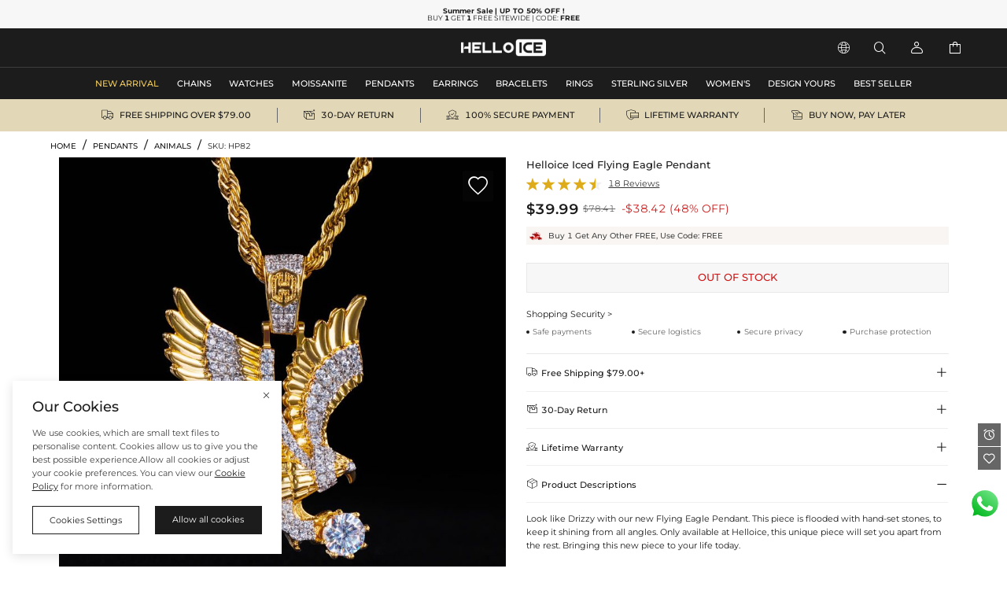

--- FILE ---
content_type: text/html;charset=utf-8
request_url: https://www.helloice.co.uk/product-iced-flying-eagle-pendant-HP82.html
body_size: 31989
content:
<!DOCTYPE html><html  lang="en" style="" class="pc-container" data-capo=""><head><meta charset="utf-8">
<meta name="viewport" content="width=device-width, initial-scale=1, maximum-scale=1, maximum-scale=1, user-scalable=no">
<title>Iced Flying Eagle Pendant  - Helloice Jewelry</title>
<script type="text/javascript" src="https://accounts.google.com/gsi/client" async data-hid="93203d4"></script>
<script type="text/javascript" src="https://player.vimeo.com/api/player.js" async></script>
<link rel="stylesheet" type="text/css" href="/font/fontcss.css?v=1.1.61">
<link rel="stylesheet" type="text/css" href="/iconfont/iconfont.css?v=1.1.61">
<link rel="stylesheet" type="text/css" href="/css/base/layout.css?v=1.1.61">
<link rel="stylesheet" href="/_nuxt/entry.Bj0YZxbG.css" crossorigin>
<link rel="stylesheet" href="/_nuxt/swiper.XiI1kwmG.css" crossorigin>
<link rel="stylesheet" href="/_nuxt/product-_product_code_.yxiOl3V_.css" crossorigin>
<link rel="stylesheet" href="/_nuxt/header.AZVgJ5j3.css" crossorigin>
<link rel="stylesheet" href="/_nuxt/ShoppingSkeleton.WyYeJ0qG.css" crossorigin>
<link rel="stylesheet" href="/_nuxt/logistics.DCMzlzrO.css" crossorigin>
<link rel="stylesheet" href="/_nuxt/breadcrumb.DFMr0pKM.css" crossorigin>
<link rel="stylesheet" href="/_nuxt/AddCart.CV6UjdBC.css" crossorigin>
<link rel="stylesheet" href="/_nuxt/PayDetails.B5wYfZen.css" crossorigin>
<link rel="stylesheet" href="/_nuxt/Detail.Snk2FUuQ.css" crossorigin>
<link rel="stylesheet" href="/_nuxt/AblSpin.BcbS3aEL.css" crossorigin>
<link rel="stylesheet" href="/_nuxt/virtual_public.ihB03Qtq.css" crossorigin>
<link rel="stylesheet" href="/_nuxt/giftFooter.j-cqZgA_.css" crossorigin>
<link rel="stylesheet" href="/_nuxt/PriceSticky.X5m3qgaf.css" crossorigin>
<link rel="stylesheet" href="/_nuxt/ShoppingSecurity.C4Zlmd9t.css" crossorigin>
<link rel="stylesheet" href="/_nuxt/transportation.CuHMceIn.css" crossorigin>
<link rel="stylesheet" href="/_nuxt/DetailModal.BoHkuAp-.css" crossorigin>
<link rel="stylesheet" href="/_nuxt/LeaveReview.BV_eYCQ-.css" crossorigin>
<link rel="stylesheet" href="/_nuxt/ProductItem.CT8cn33V.css" crossorigin>
<link rel="stylesheet" href="/_nuxt/QuickAdd.CncfidVz.css" crossorigin>
<link rel="stylesheet" href="/_nuxt/ProductSkeleton.CeiCJD4Q.css" crossorigin>
<link rel="stylesheet" href="/_nuxt/discount.C5-x-1pE.css" crossorigin>
<link rel="stylesheet" href="/_nuxt/ReviewsList.D7uWzo1J.css" crossorigin>
<link rel="stylesheet" href="/_nuxt/PcCategory.CwJ5baJJ.css" crossorigin>
<link rel="modulepreload" as="script" crossorigin href="/_nuxt/B0D_3H6W.js">
<link rel="modulepreload" as="script" crossorigin href="/_nuxt/E0fWVCIC.js">
<link rel="modulepreload" as="script" crossorigin href="/_nuxt/DxoTYLcD.js">
<link rel="modulepreload" as="script" crossorigin href="/_nuxt/CBT2BfKm.js">
<link rel="modulepreload" as="script" crossorigin href="/_nuxt/BYsmPP6u.js">
<link rel="modulepreload" as="script" crossorigin href="/_nuxt/Bs40Uctq.js">
<link rel="modulepreload" as="script" crossorigin href="/_nuxt/Djg6lcmx.js">
<link rel="modulepreload" as="script" crossorigin href="/_nuxt/g-nI0RhF.js">
<link rel="modulepreload" as="script" crossorigin href="/_nuxt/fP49XeFk.js">
<link rel="modulepreload" as="script" crossorigin href="/_nuxt/BdPfsVBf.js">
<link rel="modulepreload" as="script" crossorigin href="/_nuxt/DjWDp24t.js">
<link rel="modulepreload" as="script" crossorigin href="/_nuxt/BklPorR6.js">
<link rel="modulepreload" as="script" crossorigin href="/_nuxt/DLTbz9s6.js">
<link rel="modulepreload" as="script" crossorigin href="/_nuxt/Dy5hGcSz.js">
<link rel="modulepreload" as="script" crossorigin href="/_nuxt/D9Urrb4p.js">
<link rel="modulepreload" as="script" crossorigin href="/_nuxt/Dxq8KHys.js">
<link rel="modulepreload" as="script" crossorigin href="/_nuxt/CCiAaGdj.js">
<link rel="modulepreload" as="script" crossorigin href="/_nuxt/DP0dLLKy.js">
<link rel="modulepreload" as="script" crossorigin href="/_nuxt/DEhHnZsO.js">
<link rel="modulepreload" as="script" crossorigin href="/_nuxt/mLtXUUd6.js">
<link rel="modulepreload" as="script" crossorigin href="/_nuxt/CPVKeb8n.js">
<link rel="modulepreload" as="script" crossorigin href="/_nuxt/Bg1loOtM.js">
<link rel="modulepreload" as="script" crossorigin href="/_nuxt/BS8ey_HN.js">
<link rel="modulepreload" as="script" crossorigin href="/_nuxt/B823-Y0h.js">
<link rel="modulepreload" as="script" crossorigin href="/_nuxt/D5I--Uc2.js">
<link rel="modulepreload" as="script" crossorigin href="/_nuxt/5YvgLxy1.js">
<link rel="modulepreload" as="script" crossorigin href="/_nuxt/BCD3bhZz.js">
<link rel="modulepreload" as="script" crossorigin href="/_nuxt/Bs-SEJjF.js">
<link rel="modulepreload" as="script" crossorigin href="/_nuxt/C4R9VoAP.js">
<link rel="modulepreload" as="script" crossorigin href="/_nuxt/C0fzaUvL.js">
<link rel="modulepreload" as="script" crossorigin href="/_nuxt/DifO7vQs.js">
<link rel="modulepreload" as="script" crossorigin href="/_nuxt/CG-E7aM0.js">
<link rel="modulepreload" as="script" crossorigin href="/_nuxt/DM5dofy9.js">
<link rel="prefetch" as="image" type="image/gif" href="/_nuxt/831d2c22acf2efd28cbca2288ad4ffe2.jeaDjjXW.gif">
<link rel="prefetch" as="image" type="image/webp" href="/_nuxt/notracks.jyC5LKyo.webp">
<link rel="prefetch" as="image" type="image/svg+xml" href="/_nuxt/iconfont.CnqjZBCo.svg">
<link rel="prefetch" as="style" crossorigin href="/_nuxt/GiftBox.Cwb6W7H6.css">
<link rel="prefetch" as="script" crossorigin href="/_nuxt/CQV7W7yH.js">
<link rel="prefetch" as="style" crossorigin href="/_nuxt/ourCookies.BAmrAxFY.css">
<link rel="prefetch" as="script" crossorigin href="/_nuxt/r7grpqIm.js">
<link rel="prefetch" as="style" crossorigin href="/_nuxt/ShoppingBag.CTntWJuE.css">
<link rel="prefetch" as="script" crossorigin href="/_nuxt/Dr3n3cUc.js">
<link rel="prefetch" as="style" crossorigin href="/_nuxt/Serve.CnD6PKsl.css">
<link rel="prefetch" as="script" crossorigin href="/_nuxt/B8UeOau_.js">
<meta name="google" content="notranslate">
<meta http-equiv="x-dns-prefetch-control" content="on">
<meta name="format-detection" content="telephone=no,email=no">
<meta name="mobile-web-app-capable" content="yes">
<meta name="apple-mobile-web-app-status-bar-style" content="default">
<meta name="apple-touch-fullscreen" content="yes">
<meta property="og:type" content="website">
<meta name="theme-color" content="#ffffff">
<meta property="og:url" content="https://www.helloice.co.uk/product-iced-flying-eagle-pendant-HP82.html">
<link rel="canonical" href="https://www.helloice.co.uk/product-iced-flying-eagle-pendant-HP82.html">
<link rel="alternate" hreflang="x-default" href="https://www.helloice.com/product-iced-flying-eagle-pendant-HP82.html">
<link rel="alternate" hreflang="en" href="https://www.helloice.com/product-iced-flying-eagle-pendant-HP82.html">
<link rel="alternate" hreflang="en-gb" href="https://www.helloice.co.uk/product-iced-flying-eagle-pendant-HP82.html">
<link rel="alternate" hreflang="de" href="https://de.helloice.com/product-iced-flying-eagle-pendant-HP82.html">
<link rel="alternate" hreflang="fr" href="https://fr.helloice.com/product-iced-flying-eagle-pendant-HP82.html">
<link rel="alternate" hreflang="es-mx" href="https://www.helloice.com.mx/product-iced-flying-eagle-pendant-HP82.html">
<link rel="alternate" hreflang="en" href="https://apparel.helloice.com/product-iced-flying-eagle-pendant-HP82.html">
<meta property="og:image" content="https://static.helloice.com/productimages/2023/12/HP82/1750002143735189504.jpeg">
<meta property="og:image:secure_url" content="https://static.helloice.com/productimages/2023/12/HP82/1750002143735189504.jpeg">
<meta property="product:price:amount" content="39.99">
<meta property="product:price:currency" content="USD">
<meta name="description" content="Buy Iced Flying Eagle Pendant online. Helloice offers premium quality hip-hop jewelry at an affordable price. Shop now!">
<meta property="og:title" content="Iced Flying Eagle Pendant  - Helloice Jewelry">
<meta property="og:description" content="Buy Iced Flying Eagle Pendant online. Helloice offers premium quality hip-hop jewelry at an affordable price. Shop now!">
<meta name="keywords" content="Hip Hop Jewelry, Iced Out Jewelry, Mens Hip Hop Jewelry">
<link rel="icon" type="image/x-icon" href="https://static.helloice.com/stationimages/2024/5/21/1792755236553756672.png">
<script type="module" src="/_nuxt/B0D_3H6W.js" crossorigin></script></head><body><!--teleport start anchor--><!----><!----><!--teleport anchor--><!--teleport start anchor--><!----><!--teleport anchor--><!--teleport start anchor--><!----><!--teleport anchor--><!--teleport start anchor--><!----><!----><!--teleport anchor--><div id="__nuxt"><div class="container-Helloice"><!--[--><!--[--><!--[--><header class="he-header" data-v-bc3dc843><div class="he-header-content" data-v-bc3dc843><div class="index-top-banner" data-v-bc3dc843 data-v-763a0ec3><div class="swiper top-banner-swiper" data-v-763a0ec3><!--[--><!--]--><div class="swiper-wrapper"><!--[--><!--]--><!--[--><div class="swiper-slide" data-swiper-slide-index="0" data-v-763a0ec3><!--[--><a href="/collection/lego-uk-bogo-page-282" class="img-box" title="Helloice" data-v-763a0ec3><div class="banner-html-style" style="background-image:url(https://static.helloice.com/stationimages/2025/7/9/1942778918402658304.webp);" data-v-763a0ec3><span data-v-763a0ec3><h5 style="text-align:center;"><b>Summer Sale</b>&nbsp;<b>| UP TO 50% OFF</b><b>&nbsp;!</b></h5><h5 style="text-align:center;">BUY&nbsp;<b>1</b>&nbsp;GET&nbsp;<b>1</b>&nbsp;FREE SITEWIDE | CODE:&nbsp;<b>FREE</b></h5></span></div></a><!--]--><!----></div><!--]--><!--[--><!--]--></div><!----><!----><div class="swiper-pagination"></div><!--[--><!--]--></div></div><div class="category-header" data-v-bc3dc843><div class="nav-bar-tools responsive-wrap-mid" data-v-bc3dc843><div class="opacity-0 classification-tab" data-v-bc3dc843><!--[--><div class="tab-active tab-text" data-v-bc3dc843><a href="/?channel=jewelry" title="MEN&#39;S JEWELRY" data-v-bc3dc843>MEN&#39;S JEWELRY</a></div><!--]--></div><div class="logo-warp" data-v-bc3dc843><a href="/" title="Helloice" data-v-bc3dc843><img src="https://static.helloice.com/stationimages/2025/7/9/1942845901269766144.png" alt="Helloice Logo" decoding="async" loading="lazy" class="logo-img" data-v-bc3dc843></a></div><div class="operate flex" data-v-bc3dc843><div class="flex item website" rel="nofollow" data-v-bc3dc843><div class="flex iconwarp websiteflx" data-v-bc3dc843><span class="icon iconfont-he pointer" data-v-bc3dc843></span></div><div class="country-tools cursor-default" style="display:none;" data-v-bc3dc843><div class="popover-arrow" data-v-bc3dc843></div><div class="select-wrap" data-v-bc3dc843><p class="title" data-v-bc3dc843>Ship to:</p><div class="select" data-v-2acf4ffd data-v-bc3dc843><!--[--><!--[--><!--[--><div id="select-input-warpper" class="abl-select-warpper" style="height:40px;" data-v-2acf4ffd><div class="abl-select-warpper-content" data-v-2acf4ffd><div class="abl-select-input" style="line-height:40px;" data-v-2acf4ffd><div class="abl-select-has-content" style="display:none;" data-v-2acf4ffd><span data-v-2acf4ffd><!--[--><span class="national-flag" style="background-image: url(https://static.helloice.com/stationimages/country_icons/flags/4x3/us.svg);" data-v-bc3dc843></span><span data-v-bc3dc843>United States</span><!--]--></span></div><input type="text" class="abl-select-input-focus" placeholder="Country/Region" value data-v-2acf4ffd><span class="abl-select-placeholder" style="line-height:40px;" data-v-2acf4ffd>Country/Region</span></div><span class="abl-select-icon" style="line-height:40px;" data-v-2acf4ffd><i class="iconfont-abl icon-abl-shanglajiantou" data-v-2acf4ffd></i><i class="iconfont-abl icon-abl-shangjiantou" style="display:none;" data-v-2acf4ffd></i><!----></span></div></div><!--]--><!--]--><!----><!--]--></div></div><div class="select-wrap" data-v-bc3dc843><p class="title" data-v-bc3dc843>Currency:</p><div class="select-style" data-v-2acf4ffd data-v-bc3dc843><!--[--><!--[--><!--[--><div id="select-input-warpper" class="abl-select-warpper" style="height:40px;" data-v-2acf4ffd><div class="abl-select-warpper-content" data-v-2acf4ffd><div class="abl-select-input" style="line-height:40px;" data-v-2acf4ffd><div class="abl-select-has-content" style="display:none;" data-v-2acf4ffd><span data-v-2acf4ffd><span data-v-2acf4ffd></span></span></div><input type="text" class="abl-select-input-focus" placeholder="currency" value data-v-2acf4ffd><span class="abl-select-placeholder" style="line-height:40px;" data-v-2acf4ffd>currency</span></div><span class="abl-select-icon" style="line-height:40px;" data-v-2acf4ffd><i class="iconfont-abl icon-abl-shanglajiantou" data-v-2acf4ffd></i><i class="iconfont-abl icon-abl-shangjiantou" style="display:none;" data-v-2acf4ffd></i><!----></span></div></div><!--]--><!--]--><!----><!--]--></div></div><div class="select-wrap" data-v-bc3dc843><p class="title" data-v-bc3dc843>Language:</p><div class="select-style" data-v-2acf4ffd data-v-bc3dc843><!--[--><!--[--><!--[--><div id="select-input-warpper" class="abl-select-warpper" style="height:40px;" data-v-2acf4ffd><div class="abl-select-warpper-content" data-v-2acf4ffd><div class="abl-select-input" style="line-height:40px;" data-v-2acf4ffd><div class="abl-select-has-content" style="display:none;" data-v-2acf4ffd><span data-v-2acf4ffd><span data-v-2acf4ffd></span></span></div><!----><span class="abl-select-placeholder" style="line-height:40px;" data-v-2acf4ffd>language</span></div><span class="abl-select-icon" style="line-height:40px;" data-v-2acf4ffd><i class="iconfont-abl icon-abl-shanglajiantou" data-v-2acf4ffd></i><i class="iconfont-abl icon-abl-shangjiantou" style="display:none;" data-v-2acf4ffd></i><!----></span></div></div><!--]--><!--]--><!----><!--]--></div></div></div></div><div class="flex item pointer" rel="nofollow" data-v-bc3dc843><div class="iconwarp" data-v-bc3dc843><span class="icon iconfont-he" data-v-bc3dc843></span></div></div><div class="flex item login pointer" rel="nofollow" data-v-bc3dc843><div class="iconwarp" data-v-bc3dc843><span class="icon iconfont-he" data-v-bc3dc843></span></div><div class="login-tools cursor-default" style="display:none;" data-v-bc3dc843><div class="popover-arrow" data-v-bc3dc843></div><h2 class="pointer" data-v-bc3dc843>Sign in / Register</h2><div class="solid" data-v-bc3dc843></div><h2 class="pointer" data-v-bc3dc843><a href="/accounts/orders" title="" data-v-bc3dc843>My Orders</a></h2><h2 class="pointer" data-v-bc3dc843><a href="/accounts/wishlist" title="" data-v-bc3dc843>My Wishlist</a></h2><h2 class="pointer" data-v-bc3dc843><a href="/accounts/addressbook" title="" data-v-bc3dc843>Address Book</a></h2><h2 class="pointer" data-v-bc3dc843><a href="/trackorder" title="Tracking Order" data-v-bc3dc843>Tracking Order</a></h2><!----></div></div><div class="flex item pointer header-cart" data-v-bc3dc843><a href="/cart" rel="nofollow" title="cart" data-v-bc3dc843><div class="iconwarp" data-v-bc3dc843><span class="icon iconfont-he" data-v-bc3dc843></span></div></a><!----></div></div></div></div><!----></div><!--[--><div class="he-category pc-only" data-v-7e18102d><nav class="header-nav" data-v-7e18102d><!--[--><!--[--><ul id="nav_hidden" class="list" data-v-7e18102d><!--[--><li class="nav-box" id="categorynav1" data-v-7e18102d><a href="/new-arrival?channel=jewelry" title="NEW ARRIVAL" class="box-name" data-v-7e18102d><span class="is-hot" data-v-7e18102d>NEW ARRIVAL</span><!----></a><!----></li><li class="nav-box" id="categorynav2" data-v-7e18102d><a href="/category-jewelry-chains" title="CHAINS" class="box-name" data-v-7e18102d><span class="" data-v-7e18102d>CHAINS</span><!----></a><div class="nav-detail" data-v-7e18102d><div class="s-box" data-v-7e18102d><!--[--><div class="s-list" data-v-7e18102d><a href="/category-jewelry-chains-stainless-steel-chains" title="STAINLESS STEEL CHAINS" class="title" data-v-7e18102d>STAINLESS STEEL CHAINS</a><!--[--><!--[--><a href="/category-jewelry-chains-stainless-steel-chains-cuban-link-chains" title="CUBAN LINK CHAINS" class="t-name" data-v-7e18102d>CUBAN LINK CHAINS</a><!--]--><!--[--><a href="/category-jewelry-chains-stainless-steel-chains-rope-chains" title="ROPE CHAINS" class="t-name" data-v-7e18102d>ROPE CHAINS</a><!--]--><!--[--><a href="/category-jewelry-chains-stainless-steel-chains-franco-chains" title="FRANCO CHAINS" class="t-name" data-v-7e18102d>FRANCO CHAINS</a><!--]--><!--[--><a href="/category-jewelry-chains-stainless-steel-chains-more-chains" title="MORE CHAINS" class="t-name" data-v-7e18102d>MORE CHAINS</a><!--]--><!--]--></div><div class="s-list" data-v-7e18102d><a href="/category-jewelry-chains-diamond-chains" title="DIAMOND CHAINS" class="title" data-v-7e18102d>DIAMOND CHAINS</a><!--[--><!--[--><a href="/category-jewelry-chains-diamond-chains-cuban-chains" title="CUBAN CHAINS" class="t-name" data-v-7e18102d>CUBAN CHAINS</a><!--]--><!--[--><a href="/category-jewelry-chains-diamond-chains-tennis-chains" title="TENNIS CHAINS" class="t-name" data-v-7e18102d>TENNIS CHAINS</a><!--]--><!--[--><a href="/category-jewelry-chains-diamond-chains-baguette-chains" title="BAGUETTE CHAINS" class="t-name" data-v-7e18102d>BAGUETTE CHAINS</a><!--]--><!--[--><a href="/category-jewelry-chains-diamond-chains-more-chains" title="MORE CHAINS" class="t-name" data-v-7e18102d>MORE CHAINS</a><!--]--><!--]--></div><div class="s-list" data-v-7e18102d><a href="/category-jewelry-chains-sterling-silver-chains" title="STERLING SILVER CHAINS" class="title" data-v-7e18102d>STERLING SILVER CHAINS</a><!--[--><!--]--></div><div class="s-list" data-v-7e18102d><a href="/category-jewelry-chains-pearls-chains" title="PEARLS CHAINS" class="title" data-v-7e18102d>PEARLS CHAINS</a><!--[--><!--]--></div><!--]--></div><div class="img-box" data-v-7e18102d><!--[--><a href="" data-v-7e18102d><img src="https://static.helloice.com/stationimages/2024/2/28/1762759408342929408.webp" decoding="async" loading="lazy" data-v-7e18102d></a><a href="" data-v-7e18102d><img src="https://static.helloice.com/stationimages/2024/2/28/1762759417889165312.webp" decoding="async" loading="lazy" data-v-7e18102d></a><a href="" data-v-7e18102d><img src="https://static.helloice.com/stationimages/2024/2/28/1762759427301183488.webp" decoding="async" loading="lazy" data-v-7e18102d></a><a href="" data-v-7e18102d><img src="https://static.helloice.com/stationimages/2024/2/28/1762759436591566848.webp" decoding="async" loading="lazy" data-v-7e18102d></a><!--]--></div></div></li><li class="nav-box" id="categorynav3" data-v-7e18102d><a href="/category-jewelry-watches" title="WATCHES" class="box-name" data-v-7e18102d><span class="" data-v-7e18102d>WATCHES</span><!----></a><div class="nav-detail" data-v-7e18102d><div class="s-box" data-v-7e18102d><!--[--><div class="s-list" data-v-7e18102d><a href="/category-jewelry-watches-diamond-watches" title="DIAMOND WATCHES" class="title" data-v-7e18102d>DIAMOND WATCHES</a><!--[--><!--]--></div><div class="s-list" data-v-7e18102d><a href="/category-jewelry-watches-mechanical-watches" title="MECHANICAL WATCHES" class="title" data-v-7e18102d>MECHANICAL WATCHES</a><!--[--><!--]--></div><div class="s-list" data-v-7e18102d><a href="/category-jewelry-watches-quartz-watches" title="QUARTZ WATCHES" class="title" data-v-7e18102d>QUARTZ WATCHES</a><!--[--><!--]--></div><div class="s-list" data-v-7e18102d><a href="/category-jewelry-watches-women-s-watches" title="WOMEN&#39;S WATCHES" class="title" data-v-7e18102d>WOMEN&#39;S WATCHES</a><!--[--><!--]--></div><div class="s-list" data-v-7e18102d><a href="/category-jewelry-watches-silicone-watches" title="SILICONE WATCHES" class="title" data-v-7e18102d>SILICONE WATCHES</a><!--[--><!--]--></div><div class="s-list" data-v-7e18102d><a href="/category-jewelry-watches-stainless-steel-watches" title="STAINLESS STEEL WATCHES" class="title" data-v-7e18102d>STAINLESS STEEL WATCHES</a><!--[--><!--]--></div><div class="s-list" data-v-7e18102d><a href="/category-jewelry-watches-leather-watches" title="LEATHER WATCHES" class="title" data-v-7e18102d>LEATHER WATCHES</a><!--[--><!--]--></div><div class="s-list" data-v-7e18102d><a href="/category-jewelry-watches-yellow-tone-watches" title="YELLOW-TONE WATCHES" class="title" data-v-7e18102d>YELLOW-TONE WATCHES</a><!--[--><!--]--></div><div class="s-list" data-v-7e18102d><a href="/category-jewelry-watches-white-tone-watches" title="WHITE-TONE WATCHES" class="title" data-v-7e18102d>WHITE-TONE WATCHES</a><!--[--><!--]--></div><div class="s-list" data-v-7e18102d><a href="/category-jewelry-watches-black-tone-watches" title="BLACK-TONE WATCHES" class="title" data-v-7e18102d>BLACK-TONE WATCHES</a><!--[--><!--]--></div><div class="s-list" data-v-7e18102d><a href="/category-jewelry-watches-two-tone-watches" title="TWO-TONE WATCHES" class="title" data-v-7e18102d>TWO-TONE WATCHES</a><!--[--><!--]--></div><div class="s-list" data-v-7e18102d><a href="/category-jewelry-watches-rose-tone-watches" title="ROSE-TONE WATCHES" class="title" data-v-7e18102d>ROSE-TONE WATCHES</a><!--[--><!--]--></div><!--]--></div><div class="img-box" data-v-7e18102d><!--[--><a href="" data-v-7e18102d><img src="https://static.helloice.com/stationimages/2024/2/28/1762759858895065088.webp" decoding="async" loading="lazy" data-v-7e18102d></a><a href="" data-v-7e18102d><img src="https://static.helloice.com/stationimages/2024/2/28/1762759868168671232.webp" decoding="async" loading="lazy" data-v-7e18102d></a><!--]--></div></div></li><li class="nav-box" id="categorynav4" data-v-7e18102d><a href="/category-jewelry-moissanite" title="MOISSANITE" class="box-name" data-v-7e18102d><span class="" data-v-7e18102d>MOISSANITE</span><!----></a><div class="nav-detail" data-v-7e18102d><div class="s-box" data-v-7e18102d><!--[--><div class="s-list" data-v-7e18102d><a href="/category-jewelry-moissanite-by-category" title="BY CATEGORY" class="title" data-v-7e18102d>BY CATEGORY</a><!--[--><!--[--><a href="/category-jewelry-moissanite-moissanite-earrings" title="MOISSANITE EARRINGS" class="t-name" data-v-7e18102d>MOISSANITE EARRINGS</a><!--]--><!--[--><a href="/category-jewelry-moissanite-moissanite-chains" title="MOISSANITE CHAINS" class="t-name" data-v-7e18102d>MOISSANITE CHAINS</a><!--]--><!--[--><a href="/category-jewelry-moissanite-moissanite-bracelets" title="MOISSANITE BRACELETS" class="t-name" data-v-7e18102d>MOISSANITE BRACELETS</a><!--]--><!--[--><a href="/category-jewelry-moissanite-moissanite-rings" title="MOISSANITE RINGS" class="t-name" data-v-7e18102d>MOISSANITE RINGS</a><!--]--><!--[--><a href="/category-jewelry-moissanite-moissanite-pendants" title="MOISSANITE PENDANTS" class="t-name" data-v-7e18102d>MOISSANITE PENDANTS</a><!--]--><!--[--><a href="/category-jewelry-moissanite-custom" title="MOISSANITE CUSTOM" class="t-name" data-v-7e18102d>MOISSANITE CUSTOM</a><!--]--><!--]--></div><div class="s-list" data-v-7e18102d><div href title="BY RECIPIENT" class="title" data-v-7e18102d>BY RECIPIENT</div><!--[--><!--[--><a href="/category-jewelry-moissanite-by-recipient-for-him" title="FOR HIM" class="t-name" data-v-7e18102d>FOR HIM</a><!--]--><!--[--><a href="/category-jewelry-moissanite-by-recipient-for-her" title="FOR HER" class="t-name" data-v-7e18102d>FOR HER</a><!--]--><!--]--></div><div class="s-list" data-v-7e18102d><div href title="FEATURED" class="title" data-v-7e18102d>FEATURED</div><!--[--><!--[--><a href="/category-jewelry-moissanite-featured-weeding-engagement" title="WEEDING &amp; ENGAGEMENT" class="t-name" data-v-7e18102d>WEEDING &amp; ENGAGEMENT</a><!--]--><!--[--><a href="/category-jewelry-moissanite-featured-customized" title="CUSTOMIZED" class="t-name" data-v-7e18102d>CUSTOMIZED</a><!--]--><!--[--><a href="/category-jewelry-moissanite-featured-lucky-clover" title="LUCKY CLOVER" class="t-name" data-v-7e18102d>LUCKY CLOVER</a><!--]--><!--[--><a href="/category-jewelry-moissanite-featured-gemstone" title="GEMSTONE" class="t-name" data-v-7e18102d>GEMSTONE</a><!--]--><!--[--><a href="/category-jewelry-moissanite-featured-religion" title="RELIGION" class="t-name" data-v-7e18102d>RELIGION</a><!--]--><!--]--></div><!--]--></div><div class="img-box" data-v-7e18102d><!--[--><a href="" data-v-7e18102d><img src="https://static.helloice.com/stationimages/2024/2/28/1762759162648989696.webp" decoding="async" loading="lazy" data-v-7e18102d></a><a href="" data-v-7e18102d><img src="https://static.helloice.com/stationimages/2024/2/28/1762759172123922432.webp" decoding="async" loading="lazy" data-v-7e18102d></a><a href="" data-v-7e18102d><img src="https://static.helloice.com/stationimages/2024/2/28/1762759181372362752.webp" decoding="async" loading="lazy" data-v-7e18102d></a><a href="" data-v-7e18102d><img src="https://static.helloice.com/stationimages/2024/2/28/1762759190679523328.webp" decoding="async" loading="lazy" data-v-7e18102d></a><!--]--></div></div></li><li class="nav-box" id="categorynav5" data-v-7e18102d><a href="/category-jewelry-pendants" title="PENDANTS" class="box-name" data-v-7e18102d><span class="" data-v-7e18102d>PENDANTS</span><!----></a><div class="nav-detail" data-v-7e18102d><div class="s-box" data-v-7e18102d><!--[--><div class="s-list" data-v-7e18102d><a href="/category-jewelry-pendants-cross-ankh" title="CROSS &amp; ANKH" class="title" data-v-7e18102d>CROSS &amp; ANKH</a><!--[--><!--]--></div><div class="s-list" data-v-7e18102d><a href="/category-jewelry-pendants-letters" title="LETTERS" class="title" data-v-7e18102d>LETTERS</a><!--[--><!--]--></div><div class="s-list" data-v-7e18102d><a href="/category-jewelry-pendants-movie-anime" title="MOVIE &amp; ANIME" class="title" data-v-7e18102d>MOVIE &amp; ANIME</a><!--[--><!--]--></div><div class="s-list" data-v-7e18102d><a href="/category-jewelry-pendants-enamel" title="ENAMEL" class="title" data-v-7e18102d>ENAMEL</a><!--[--><!--]--></div><div class="s-list" data-v-7e18102d><a href="/category-jewelry-pendants-religious" title="RELIGIOUS" class="title" data-v-7e18102d>RELIGIOUS</a><!--[--><!--]--></div><div class="s-list" data-v-7e18102d><a href="/category-jewelry-pendants-lions" title="LIONS" class="title" data-v-7e18102d>LIONS</a><!--[--><!--]--></div><div class="s-list" data-v-7e18102d><a href="/category-jewelry-pendants-animals" title="ANIMALS" class="title" data-v-7e18102d>ANIMALS</a><!--[--><!--]--></div><div class="s-list" data-v-7e18102d><a href="/category-jewelry-pendants-sport" title="SPORT" class="title" data-v-7e18102d>SPORT</a><!--[--><!--]--></div><div class="s-list" data-v-7e18102d><a href="/category-jewelry-pendants-heart" title="HEART" class="title" data-v-7e18102d>HEART</a><!--[--><!--]--></div><div class="s-list" data-v-7e18102d><a href="/category-jewelry-pendants-celebrity-jewelry" title="CELEBRITY JEWELRY" class="title" data-v-7e18102d>CELEBRITY JEWELRY</a><!--[--><!--]--></div><div class="s-list" data-v-7e18102d><a href="/category-jewelry-pendants-streetwear" title="STREETWEAR" class="title" data-v-7e18102d>STREETWEAR</a><!--[--><!--]--></div><div class="s-list" data-v-7e18102d><a href="/category-jewelry-pendants-stainless-steel" title="STAINLESS STEEL" class="title" data-v-7e18102d>STAINLESS STEEL</a><!--[--><!--]--></div><div class="s-list" data-v-7e18102d><a href="/category-jewelry-pendants-urns" title="URNS" class="title" data-v-7e18102d>URNS</a><!--[--><!--]--></div><!--]--></div><div class="img-box" data-v-7e18102d><!--[--><a href="" data-v-7e18102d><img src="https://static.helloice.com/stationimages/2024/2/28/1762759708239859712.webp" decoding="async" loading="lazy" data-v-7e18102d></a><a href="" data-v-7e18102d><img src="https://static.helloice.com/stationimages/2024/2/28/1762759717567991808.webp" decoding="async" loading="lazy" data-v-7e18102d></a><!--]--></div></div></li><li class="nav-box" id="categorynav6" data-v-7e18102d><a href="/category-jewelry-earrings" title="EARRINGS" class="box-name" data-v-7e18102d><span class="" data-v-7e18102d>EARRINGS</span><!----></a><div class="nav-detail" data-v-7e18102d><div class="s-box" data-v-7e18102d><!--[--><div class="s-list" data-v-7e18102d><a href="/category-jewelry-earrings-drop" title="DROP" class="title" data-v-7e18102d>DROP</a><!--[--><!--]--></div><div class="s-list" data-v-7e18102d><a href="/category-jewelry-earrings-magnetic" title="MAGNETIC" class="title" data-v-7e18102d>MAGNETIC</a><!--[--><!--]--></div><div class="s-list" data-v-7e18102d><a href="/category-jewelry-earrings-custom" title="CUSTOM" class="title" data-v-7e18102d>CUSTOM</a><!--[--><!--]--></div><!--]--></div><div class="img-box" data-v-7e18102d><!--[--><a href="" data-v-7e18102d><img src="https://static.helloice.com/stationimages/2024/2/28/1762762708903661568.webp" decoding="async" loading="lazy" data-v-7e18102d></a><a href="" data-v-7e18102d><img src="https://static.helloice.com/stationimages/2024/2/28/1762762719049682944.webp" decoding="async" loading="lazy" data-v-7e18102d></a><!--]--></div></div></li><li class="nav-box" id="categorynav7" data-v-7e18102d><a href="/category-jewelry-bracelets" title="BRACELETS" class="box-name" data-v-7e18102d><span class="" data-v-7e18102d>BRACELETS</span><!----></a><div class="nav-detail" data-v-7e18102d><div class="s-box" data-v-7e18102d><!--[--><div class="s-list" data-v-7e18102d><a href="/category-jewelry-bracelets-cuban-bracelets" title="CUBAN BRACELETS" class="title" data-v-7e18102d>CUBAN BRACELETS</a><!--[--><!--]--></div><div class="s-list" data-v-7e18102d><a href="/category-jewelry-bracelets-tennis-bracelets" title="TENNIS BRACELETS" class="title" data-v-7e18102d>TENNIS BRACELETS</a><!--[--><!--]--></div><div class="s-list" data-v-7e18102d><a href="/category-jewelry-bracelets-leather-bracelets" title="LEATHER BRACELETS" class="title" data-v-7e18102d>LEATHER BRACELETS</a><!--[--><!--]--></div><div class="s-list" data-v-7e18102d><a href="/category-jewelry-bracelets-beads-bracelets" title="BEADS BRACELETS" class="title" data-v-7e18102d>BEADS BRACELETS</a><!--[--><!--]--></div><div class="s-list" data-v-7e18102d><a href="/collection/standard-sterling-silver-bracelet-290" title="STERLING SILVER BRACELETS" class="title" data-v-7e18102d>STERLING SILVER BRACELETS</a><!--[--><!--]--></div><div class="s-list" data-v-7e18102d><a href="/category-jewelry-bracelets-other-bracelets" title="OTHER BRACELETS" class="title" data-v-7e18102d>OTHER BRACELETS</a><!--[--><!--]--></div><!--]--></div><div class="img-box" data-v-7e18102d><!--[--><a href="" data-v-7e18102d><img src="https://static.helloice.com/stationimages/2024/2/28/1762763011849850880.webp" decoding="async" loading="lazy" data-v-7e18102d></a><a href="" data-v-7e18102d><img src="https://static.helloice.com/stationimages/2024/2/28/1762763022327222272.webp" decoding="async" loading="lazy" data-v-7e18102d></a><!--]--></div></div></li><li class="nav-box" id="categorynav8" data-v-7e18102d><a href="/category-jewelry-rings" title="RINGS" class="box-name" data-v-7e18102d><span class="" data-v-7e18102d>RINGS</span><!----></a><!----></li><li class="nav-box" id="categorynav9" data-v-7e18102d><a href="/collection/standard-sterling-silver-jewelry-289" title="STERLING SILVER" class="box-name" data-v-7e18102d><span class="" data-v-7e18102d>STERLING SILVER</span><!----></a><!----></li><li class="nav-box" id="categorynav10" data-v-7e18102d><a href="/category-jewelry-women-s" title="WOMEN&#39;S" class="box-name" data-v-7e18102d><span class="" data-v-7e18102d>WOMEN&#39;S</span><!----></a><div class="nav-detail" data-v-7e18102d><div class="s-box" data-v-7e18102d><!--[--><div class="s-list" data-v-7e18102d><div href title="BY CATEGORY" class="title" data-v-7e18102d>BY CATEGORY</div><!--[--><!--[--><a href="/category-jewelry-women-s-women-s-chain" title="WOMEN&#39;S CHAIN" class="t-name" data-v-7e18102d>WOMEN&#39;S CHAIN</a><!--]--><!--[--><a href="/category-jewelry-women-s-women-s-bracelet" title="WOMEN&#39;S BRACELET" class="t-name" data-v-7e18102d>WOMEN&#39;S BRACELET</a><!--]--><!--[--><a href="/category-jewelry-women-s-women-s-pendant" title="WOMEN&#39;S PENDANT" class="t-name" data-v-7e18102d>WOMEN&#39;S PENDANT</a><!--]--><!--[--><a href="/category-jewelry-women-s-women-s-anklets" title="WOMEN&#39;S ANKLETS" class="t-name" data-v-7e18102d>WOMEN&#39;S ANKLETS</a><!--]--><!--[--><a href="/category-jewelry-women-s-women-s-rings" title="WOMEN&#39;S RINGS" class="t-name" data-v-7e18102d>WOMEN&#39;S RINGS</a><!--]--><!--[--><a href="/category-jewelry-women-s-women-s-earrings" title="WOMEN&#39;S EARRINGS" class="t-name" data-v-7e18102d>WOMEN&#39;S EARRINGS</a><!--]--><!--]--></div><div class="s-list" data-v-7e18102d><div href title="COLLECTION" class="title" data-v-7e18102d>COLLECTION</div><!--[--><!--[--><a href="/category-jewelry-women-s-layered-necklace" title="LAYERED NECKLACE" class="t-name" data-v-7e18102d>LAYERED NECKLACE</a><!--]--><!--[--><a href="/category-jewelry-women-s-personalized-jewelry" title="PERSONALIZED JEWELRY" class="t-name" data-v-7e18102d>PERSONALIZED JEWELRY</a><!--]--><!--[--><a href="/category-jewelry-women-s-jewelry-sets" title="JEWELRY SETS" class="t-name" data-v-7e18102d>JEWELRY SETS</a><!--]--><!--[--><a href="/category-jewelry-women-s-women-sale" title="WOMEN SALE" class="t-name" data-v-7e18102d>WOMEN SALE</a><!--]--><!--]--></div><!--]--></div><div class="img-box" data-v-7e18102d><!--[--><a href="" data-v-7e18102d><img src="https://static.helloice.com/stationimages/2024/2/28/1762760040588120064.webp" decoding="async" loading="lazy" data-v-7e18102d></a><a href="" data-v-7e18102d><img src="https://static.helloice.com/stationimages/2024/2/28/1762760050109190144.webp" decoding="async" loading="lazy" data-v-7e18102d></a><!--]--></div></div></li><li class="nav-box" id="categorynav11" data-v-7e18102d><a href="/category-jewelry-design-yours" title="DESIGN YOURS" class="box-name" data-v-7e18102d><span class="" data-v-7e18102d>DESIGN YOURS</span><!----></a><div class="nav-detail" data-v-7e18102d><div class="s-box" data-v-7e18102d><!--[--><div class="s-list" data-v-7e18102d><a href="/custommade" title="Custom Jewelry Inquiry" class="title" data-v-7e18102d>Custom Jewelry Inquiry</a><!--[--><!--]--></div><div class="s-list" data-v-7e18102d><a href="/category-jewelry-design-yours-custom-jewelry-collection" title="Custom Jewelry Collection" class="title" data-v-7e18102d>Custom Jewelry Collection</a><!--[--><!--]--></div><!--]--></div><!----></div></li><li class="nav-box" id="categorynav12" data-v-7e18102d><a href="/category-jewelry-best-seller" title="BEST SELLER" class="box-name" data-v-7e18102d><span class="" data-v-7e18102d>BEST SELLER</span><!----></a><!----></li><!--]--></ul><!--]--><!--]--><!----></nav></div><span data-v-7e18102d></span><!--]--></header><!--teleport start--><!--teleport end--><span data-v-bc3dc843></span><div class="overlay" style="display:none;" data-v-bc3dc843 data-v-2518ae09></div><div class="hide" data-v-bc3dc843><div id="g_id_onload" data-client_id="53424427376-k0s5emn4scerofrl7qp76qng726hcr7d.apps.googleusercontent.com" data-context="signin" data-callback="handleCredentialResponseFull" data-auto_select="false" data-itp_support="true" data-auto_prompt="true" data-v-bc3dc843></div></div><div class="abl-spin-wrap default loading-spin" style="--color:#ffb302;" data-v-bc3dc843 data-v-5363e1eb data-v-d944cd43><div class="abl-spin fixed-spin" style="display:none;" data-v-5363e1eb><div class="abl-spin-box" data-v-5363e1eb><div class="abl-spin-logo" data-v-5363e1eb><img src="/_nuxt/831d2c22acf2efd28cbca2288ad4ffe2.jeaDjjXW.gif" data-v-5363e1eb></div><p class="abl-tip" style="display:none;" data-v-5363e1eb></p></div></div><div class="abl-spin-content fixed-spin-mask" style="display:none;" data-v-5363e1eb><!--[--><!--]--></div></div><!--]--><section class="nuxt-content"><div class="home-wrap"><div class="index-logistics" data-v-5e544ae3><!--[--><div class="logistics-container-box" data-v-5e544ae3><div class="logistics" data-v-5e544ae3><div class="icon-div" data-v-5e544ae3><i class="iconfont-he" data-v-5e544ae3></i></div><div class="right-text" data-v-5e544ae3>Free Shipping  over  $79.00</div></div><div class="logistics" data-v-5e544ae3><div class="icon-div" data-v-5e544ae3><i class="iconfont-he" data-v-5e544ae3></i></div><div class="right-text" data-v-5e544ae3>30-Day Return</div></div><div class="logistics" data-v-5e544ae3><div class="icon-div" data-v-5e544ae3><i class="iconfont-he" data-v-5e544ae3></i></div><div class="right-text" data-v-5e544ae3>100% Secure Payment</div></div><div class="logistics" data-v-5e544ae3><div class="icon-div" data-v-5e544ae3><i class="iconfont-he" data-v-5e544ae3></i></div><div class="right-text" data-v-5e544ae3>Lifetime Warranty</div></div><div class="logistics" data-v-5e544ae3><div class="icon-div" data-v-5e544ae3><i class="iconfont-he" data-v-5e544ae3></i></div><div class="right-text" data-v-5e544ae3>Buy Now, Pay Later</div></div></div><!--]--></div><div class="responsive-wrap-mid"><div class="breadcrumb-style" itemscope itemtype="https://schema.org/BreadcrumbList" data-separator="/"><div class="abl-breadcrumb" data-v-f8f307b7><!--[--><span class="abl-breadcrumb__item breadcrumb-home" itemscope data-separator="/" itemtype="https://schema.org/ListItem" itemprop="itemListElement"><span class="abl-breadcrumb__inner"><!--[--><a class="breadcrumb-a-text" href="/?channel=jewelry" itemid="/?channel=jewelry" id="jewelry" itemprop="item" title="Home"><span itemprop="name" class="home-text" title="Home">Home</span></a><meta itemprop="position" content="0"><!--]--></span><span class="abl-breadcrumb__separator">/</span></span><!--[--><span class="abl-breadcrumb__item" itemscope data-separator="/" itemtype="https://schema.org/ListItem" itemprop="itemListElement"><span class="abl-breadcrumb__inner"><!--[--><!--[--><a itemscope class="breadcrumb-a-text" itemtype="https://schema.org/Thing" itemid="/category-jewelry-pendants" id="jewelry-pendants" href="/category-jewelry-pendants" itemprop="item"><span itemprop="name">PENDANTS</span></a><meta itemprop="position" content="1"><!--]--><!--]--></span><span class="abl-breadcrumb__separator">/</span></span><span class="abl-breadcrumb__item" itemscope data-separator="/" itemtype="https://schema.org/ListItem" itemprop="itemListElement"><span class="abl-breadcrumb__inner"><!--[--><!--[--><a itemscope class="breadcrumb-a-text" itemtype="https://schema.org/Thing" itemid="/category-jewelry-pendants-animals" id="jewelry-pendants-animals" href="/category-jewelry-pendants-animals" itemprop="item"><span itemprop="name">ANIMALS</span></a><meta itemprop="position" content="2"><!--]--><!--]--></span><span class="abl-breadcrumb__separator">/</span></span><span class="abl-breadcrumb__item" itemscope data-separator="/" itemtype="https://schema.org/ListItem" itemprop="itemListElement"><span class="abl-breadcrumb__inner"><!--[--><!--[--><span itemprop="name" class="breadcrumb-a-text"><!--[-->SKU: HP82<!--]--></span><meta itemprop="position" content="3"><!--]--><!--]--></span><span class="abl-breadcrumb__separator">/</span></span><!--]--><!--]--></div></div><!----><div class="product-box"><div class="product-left-sticky"><div class="product-left"><div class="goods-image" data-v-85c267c4><div class="middle" data-v-85c267c4><div class="swiper" data-v-85c267c4><!--[--><!--]--><div class="swiper-wrapper"><!--[--><!--]--><!--[--><div class="swiper-slide" data-swiper-slide-index="0" data-v-85c267c4><!--[--><img loading="lazy" style="width:100%;height:100%;" class="image" src="https://static.helloice.com/productimages/2023/12/HP82/1750002143735189504.jpeg" alt="Iced Flying Eagle Pendant" title="Iced Flying Eagle Pendant" data-v-85c267c4><!--]--><!----></div><div class="swiper-slide" data-swiper-slide-index="1" data-v-85c267c4><!--[--><img loading="eager" style="width:100%;height:100%;" class="image" src="https://static.helloice.com/productimages/2023/12/HP82/1738035013749968896.jpeg" alt="Iced Flying Eagle Pendant" title="Iced Flying Eagle Pendant" data-v-85c267c4><!--]--><!----></div><div class="swiper-slide" data-swiper-slide-index="2" data-v-85c267c4><!--[--><img loading="eager" style="width:100%;height:100%;" class="image" src="https://static.helloice.com/productimages/2023/12/HP82/1738035013963878400.jpeg" alt="Iced Flying Eagle Pendant" title="Iced Flying Eagle Pendant" data-v-85c267c4><!--]--><!----></div><div class="swiper-slide" data-swiper-slide-index="3" data-v-85c267c4><!--[--><img loading="eager" style="width:100%;height:100%;" class="image" src="https://static.helloice.com/productimages/2023/12/HP82/1738035014068736000.jpg" alt="Iced Flying Eagle Pendant" title="Iced Flying Eagle Pendant" data-v-85c267c4><!--]--><!----></div><div class="swiper-slide" data-swiper-slide-index="4" data-v-85c267c4><!--[--><img loading="eager" style="width:100%;height:100%;" class="image" src="https://static.helloice.com/stationimages/2024/6/18/1802971434100854784.jpeg" alt="Iced Flying Eagle Pendant" title="Iced Flying Eagle Pendant" data-v-85c267c4><!--]--><!----></div><!--]--><!--[--><!--]--></div><!----><!----><div class="swiper-pagination"></div><!--[--><div class="swiper-button-prev swiper-button-prev-big" data-v-85c267c4></div><div class="swiper-button-next swiper-button-next-big" data-v-85c267c4></div><!--]--></div><div class="add-love" data-v-85c267c4><div class="love-circle" data-v-85c267c4><i style="" class="iconfont-he love-empty" data-v-85c267c4></i><i style="display:none;" class="iconfont-he love-full" data-v-85c267c4></i></div></div><!----></div><div class="imagemore small-swiper" data-v-85c267c4><div class="swiper" data-v-85c267c4><!--[--><!--]--><div class="swiper-wrapper"><!--[--><!--]--><!--[--><div class="swiper-slide" data-v-85c267c4><!--[--><a href="javascript:" data-v-85c267c4><img class="active" loading="lazy" src="https://static.helloice.com/productimages/2023/12/HP82/1750002143735189504.jpeg" alt="Iced Flying Eagle Pendant" title="Iced Flying Eagle Pendant" data-v-85c267c4><!----></a><!--]--><!----></div><div class="swiper-slide" data-v-85c267c4><!--[--><a href="javascript:" data-v-85c267c4><img class="" loading="eager" src="https://static.helloice.com/productimages/2023/12/HP82/1738035013749968896.jpeg" alt="Iced Flying Eagle Pendant" title="Iced Flying Eagle Pendant" data-v-85c267c4><!----></a><!--]--><!----></div><div class="swiper-slide" data-v-85c267c4><!--[--><a href="javascript:" data-v-85c267c4><img class="" loading="eager" src="https://static.helloice.com/productimages/2023/12/HP82/1738035013963878400.jpeg" alt="Iced Flying Eagle Pendant" title="Iced Flying Eagle Pendant" data-v-85c267c4><!----></a><!--]--><!----></div><div class="swiper-slide" data-v-85c267c4><!--[--><a href="javascript:" data-v-85c267c4><img class="" loading="eager" src="https://static.helloice.com/productimages/2023/12/HP82/1738035014068736000.jpg" alt="Iced Flying Eagle Pendant" title="Iced Flying Eagle Pendant" data-v-85c267c4><!----></a><!--]--><!----></div><div class="swiper-slide" data-v-85c267c4><!--[--><a href="javascript:" data-v-85c267c4><img class="" loading="eager" src="https://static.helloice.com/stationimages/2024/6/18/1802971434100854784.jpeg" alt="Iced Flying Eagle Pendant" title="Iced Flying Eagle Pendant" data-v-85c267c4><!----></a><!--]--><!----></div><!--]--><!--[--><!--]--></div><!----><!----><!----><!--[--><!--]--></div><div class="swiper-button-prev swiper-button-prev-small" style="display:none;" data-v-85c267c4></div><div class="swiper-button-next swiper-button-next-small" style="display:none;" data-v-85c267c4></div></div><!----></div></div></div><!----><!----><div class="product-right"><div class="product-base-info" data-v-8cff1c15><div style="display:none;" itemtype="https://schema.org/Product" itemscope data-v-8cff1c15><meta itemprop="sku" content="HP82"><meta itemprop="name" content="Iced Flying Eagle Pendant"><meta itemprop="description" content="Buy Iced Flying Eagle Pendant online. Helloice offers premium quality hip-hop jewelry at an affordable price. Shop now!"><!--[--><link itemprop="image" href="https://static.helloice.com/productimages/2023/12/HP82/1750002143735189504.jpeg"><link itemprop="image" href="https://static.helloice.com/productimages/2023/12/HP82/1738035013749968896.jpeg"><link itemprop="image" href="https://static.helloice.com/productimages/2023/12/HP82/1738035013963878400.jpeg"><link itemprop="image" href="https://static.helloice.com/productimages/2023/12/HP82/1738035014068736000.jpg"><link itemprop="image" href="https://static.helloice.com/stationimages/2024/6/18/1802971434100854784.jpeg"><!--]--><div itemprop="offers" itemtype="https://schema.org/AggregateOffer" itemscope><meta itemprop="price" content="78.41"><meta itemprop="lowPrice" content="39.99"><meta itemprop="offerCount" content="4.7"><meta itemprop="priceCurrency" content="USD"><div itemprop="offers" itemscope itemtype="https://schema.org/Offer"><link itemprop="availability" href="https://schema.org/InStock">In stock </div></div><div itemprop="aggregateRating" itemtype="https://schema.org/AggregateRating" itemscope><meta itemprop="reviewCount" content="18"><meta itemprop="ratingValue" content="4.7"></div><!--[--><div itemprop="review" itemtype="https://schema.org/Review" itemscope><div itemprop="author" itemtype="https://schema.org/Person" itemscope><span itemprop="name">Iced Flying Eagle Pendant</span> - by <span itemprop="author">R*** </span>, <meta itemprop="datePublished" content="25 Mar,2022"><div itemprop="reviewRating" itemtype="https://schema.org/Rating" itemscope><meta itemprop="worstRating" content="1"><span itemprop="ratingValue">3</span><span itemprop="bestRating">3</span>stars </div><span itemprop="reviewBody">Looks good size is decent but weighs less than a fucking peanut on top of that it’s not even metal not worth the buy luckily I got it for free in the buy 1 get 1</span></div></div><div itemprop="review" itemtype="https://schema.org/Review" itemscope><div itemprop="author" itemtype="https://schema.org/Person" itemscope><span itemprop="name">Iced Flying Eagle Pendant</span> - by <span itemprop="author">J***e</span>, <meta itemprop="datePublished" content="14 Jul,2020"><div itemprop="reviewRating" itemtype="https://schema.org/Rating" itemscope><meta itemprop="worstRating" content="1"><span itemprop="ratingValue">5</span><span itemprop="bestRating">5</span>stars </div><span itemprop="reviewBody">Beautiful worth the money</span></div></div><div itemprop="review" itemtype="https://schema.org/Review" itemscope><div itemprop="author" itemtype="https://schema.org/Person" itemscope><span itemprop="name">Iced Flying Eagle Pendant</span> - by <span itemprop="author">S***l</span>, <meta itemprop="datePublished" content="20 Oct,2021"><div itemprop="reviewRating" itemtype="https://schema.org/Rating" itemscope><meta itemprop="worstRating" content="1"><span itemprop="ratingValue">5</span><span itemprop="bestRating">5</span>stars </div><span itemprop="reviewBody">I love this. It&#39;s a gift for my son and He really loves it.</span></div></div><!--]--></div><!----><h1 class="product-title" itemprop="name" data-v-8cff1c15>Helloice Iced Flying Eagle Pendant</h1><div data-v-8cff1c15></div><div class="product-score-box" data-v-8cff1c15><div class="product-score" data-v-8cff1c15><div class="score-rate" data-v-8cff1c15><div class="abl-rate disabled" style="--color: #DEAC1A;" data-v-8cff1c15><!--[--><div class="abl-rate-star abl-rate-star-full" style="margin-right: 4px;"><div class="abl-rate-star-first"><!--[--><svg class="action-star" focusable="false" data-icon="like" style="width:16px;" fill="currentColor" aria-hidden="true" viewbox="64 64 896 896" data-v-8cff1c15><path d="M989.866667 386.844444H625.777778L512 56.888889 398.222222 386.844444H34.133333l273.066667 221.866667L204.8 967.111111 512 756.622222l307.2 210.488889-108.088889-352.711111z"></path></svg><!--]--></div><div class="abl-rate-star-second"><!--[--><svg class="action-star" focusable="false" data-icon="like" style="width:16px;" fill="currentColor" aria-hidden="true" viewbox="64 64 896 896" data-v-8cff1c15><path d="M989.866667 386.844444H625.777778L512 56.888889 398.222222 386.844444H34.133333l273.066667 221.866667L204.8 967.111111 512 756.622222l307.2 210.488889-108.088889-352.711111z"></path></svg><!--]--></div></div><div class="abl-rate-star abl-rate-star-full" style="margin-right: 4px;"><div class="abl-rate-star-first"><!--[--><svg class="action-star" focusable="false" data-icon="like" style="width:16px;" fill="currentColor" aria-hidden="true" viewbox="64 64 896 896" data-v-8cff1c15><path d="M989.866667 386.844444H625.777778L512 56.888889 398.222222 386.844444H34.133333l273.066667 221.866667L204.8 967.111111 512 756.622222l307.2 210.488889-108.088889-352.711111z"></path></svg><!--]--></div><div class="abl-rate-star-second"><!--[--><svg class="action-star" focusable="false" data-icon="like" style="width:16px;" fill="currentColor" aria-hidden="true" viewbox="64 64 896 896" data-v-8cff1c15><path d="M989.866667 386.844444H625.777778L512 56.888889 398.222222 386.844444H34.133333l273.066667 221.866667L204.8 967.111111 512 756.622222l307.2 210.488889-108.088889-352.711111z"></path></svg><!--]--></div></div><div class="abl-rate-star abl-rate-star-full" style="margin-right: 4px;"><div class="abl-rate-star-first"><!--[--><svg class="action-star" focusable="false" data-icon="like" style="width:16px;" fill="currentColor" aria-hidden="true" viewbox="64 64 896 896" data-v-8cff1c15><path d="M989.866667 386.844444H625.777778L512 56.888889 398.222222 386.844444H34.133333l273.066667 221.866667L204.8 967.111111 512 756.622222l307.2 210.488889-108.088889-352.711111z"></path></svg><!--]--></div><div class="abl-rate-star-second"><!--[--><svg class="action-star" focusable="false" data-icon="like" style="width:16px;" fill="currentColor" aria-hidden="true" viewbox="64 64 896 896" data-v-8cff1c15><path d="M989.866667 386.844444H625.777778L512 56.888889 398.222222 386.844444H34.133333l273.066667 221.866667L204.8 967.111111 512 756.622222l307.2 210.488889-108.088889-352.711111z"></path></svg><!--]--></div></div><div class="abl-rate-star abl-rate-star-full" style="margin-right: 4px;"><div class="abl-rate-star-first"><!--[--><svg class="action-star" focusable="false" data-icon="like" style="width:16px;" fill="currentColor" aria-hidden="true" viewbox="64 64 896 896" data-v-8cff1c15><path d="M989.866667 386.844444H625.777778L512 56.888889 398.222222 386.844444H34.133333l273.066667 221.866667L204.8 967.111111 512 756.622222l307.2 210.488889-108.088889-352.711111z"></path></svg><!--]--></div><div class="abl-rate-star-second"><!--[--><svg class="action-star" focusable="false" data-icon="like" style="width:16px;" fill="currentColor" aria-hidden="true" viewbox="64 64 896 896" data-v-8cff1c15><path d="M989.866667 386.844444H625.777778L512 56.888889 398.222222 386.844444H34.133333l273.066667 221.866667L204.8 967.111111 512 756.622222l307.2 210.488889-108.088889-352.711111z"></path></svg><!--]--></div></div><div class="abl-rate-star abl-rate-star-half" style="margin-right: 0px;"><div class="abl-rate-star-first"><!--[--><svg class="action-star" focusable="false" data-icon="like" style="width:16px;" fill="currentColor" aria-hidden="true" viewbox="64 64 896 896" data-v-8cff1c15><path d="M989.866667 386.844444H625.777778L512 56.888889 398.222222 386.844444H34.133333l273.066667 221.866667L204.8 967.111111 512 756.622222l307.2 210.488889-108.088889-352.711111z"></path></svg><!--]--></div><div class="abl-rate-star-second"><!--[--><svg class="action-star" focusable="false" data-icon="like" style="width:16px;" fill="currentColor" aria-hidden="true" viewbox="64 64 896 896" data-v-8cff1c15><path d="M989.866667 386.844444H625.777778L512 56.888889 398.222222 386.844444H34.133333l273.066667 221.866667L204.8 967.111111 512 756.622222l307.2 210.488889-108.088889-352.711111z"></path></svg><!--]--></div></div><!--]--></div></div><span class="score-reviews" data-v-8cff1c15>18 Reviews</span></div></div><div class="product-price" itemprop="offers" itemscope itemtype="https://schema.org/Offer" data-v-8cff1c15><div class="current-price" data-v-8cff1c15><span data-v-8cff1c15>$39.99</span></div><del class="original-price" data-v-8cff1c15><del data-v-8cff1c15><span data-v-8cff1c15>$78.41</span></del></del><div class="discount-info" data-v-8cff1c15> -<span data-v-8cff1c15>$38.42</span> (48% OFF) </div></div><!----><!--[--><span data-v-37897086></span><span data-v-37897086></span><span data-v-37897086></span><!--]--><div class="product-qualifies" data-v-8cff1c15><!--[--><div class="chibhox" data-v-8cff1c15><div class="chibhox-item" data-v-8cff1c15><div class="buy-iocn" data-v-8cff1c15><img src="https://static.helloice.com/stationimages/2024/3/21/1770642178654212096.png" data-v-8cff1c15></div><div class="qualifies-free" data-v-8cff1c15><span data-v-8cff1c15><p>Buy 1 Get Any Other FREE, Use Code: FREE</p></span></div></div></div><!--]--></div><!----><span data-v-8cff1c15></span></div><div class="out-of-stock">OUT OF STOCK</div><!--[--><div class="shopping-security" data-v-655a327e><div class="safe-box-product" data-v-655a327e><span class="shopping-text" data-v-655a327e>Shopping Security &gt;</span></div><div class="safe-list" data-v-655a327e><ul data-v-655a327e><li data-v-655a327e>Safe payments</li><li data-v-655a327e>Secure logistics</li><li data-v-655a327e>Secure privacy</li><li data-v-655a327e>Purchase protection</li></ul></div><span data-v-655a327e></span><!--teleport start--><!--teleport end--></div><div class="produce-details" data-v-da3ff6f4><div class="abl-collapse__wrap collapse-box" style="background:transparent;" data-v-9ee800d8 data-v-da3ff6f4><!--[--><!----><div class="abl-collapse-item" data-v-84f1d54c data-v-da3ff6f4><div class="abl-collapse-item__title" style="background:#fff;" data-v-84f1d54c><div class="abl-collapse__title" data-v-84f1d54c><!--[--><div data-v-da3ff6f4><i class="iconfont-he tab-pane-icon" data-v-da3ff6f4></i><span class="text-item" data-v-da3ff6f4>Free Shipping $79.00+</span></div><!--]--></div><div class="abl-collapse-item__arrow-close abl-collapse-item__arrow-ani abl-collapse-item__arrow-plus abl-collapse-item__arrow" data-v-84f1d54c><div data-v-84f1d54c><span class="icon iconfont-abl plus" data-v-84f1d54c></span></div></div></div><div class="abl-collapse-item__content-wrap abl-collapse-item-__content-ani" style="height:0px;background:#fff;" data-v-84f1d54c><div class="abl-collapse-item__content abl-collapse-item__content-open" data-v-84f1d54c><!--[--><h2 class="free-header" data-v-da3ff6f4>Delivery Time = Processing Time + Shipping Time</h2><section class="free-table-colunm" data-v-24e4a21e data-v-da3ff6f4><div class="abl-table" data-v-24e4a21e><div class="table__inner-wrapper has-table-border" id="box" data-v-24e4a21e><div class="table__head" id style="" data-v-24e4a21e><table class="gridtable" data-v-24e4a21e><colgroup data-v-24e4a21e><!--[--><col style="width:50px;" data-v-24e4a21e><col style="width:50px;" data-v-24e4a21e><col style="width:50px;" data-v-24e4a21e><!--]--></colgroup><thead class="table-thead" data-v-24e4a21e><tr data-v-24e4a21e><!--[--><th class="" data-v-24e4a21e><div class="cell" style="text-align:left;" data-v-24e4a21e>Method</div></th><th class="" data-v-24e4a21e><div class="cell" style="text-align:left;" data-v-24e4a21e>Shipping Time</div></th><th class="" data-v-24e4a21e><div class="cell" style="text-align:left;" data-v-24e4a21e>Price</div></th><!--]--></tr></thead></table></div><div style="max-height:;" class="table__body" id data-v-24e4a21e><table class="gridtable" data-v-24e4a21e><colgroup data-v-24e4a21e><!--[--><col class="" style="width:50px;" data-v-24e4a21e><col class="" style="width:50px;" data-v-24e4a21e><col class="" style="width:50px;" data-v-24e4a21e><!--]--></colgroup><tbody data-v-24e4a21e><!--[--><tr class="" data-v-24e4a21e><!--[--><td class="" data-v-24e4a21e><div class="cell" style="text-align:left;" data-v-24e4a21e>Standard Shipping</div></td><td class="" data-v-24e4a21e><div class="cell" style="text-align:left;" data-v-24e4a21e>5-10 Working Days</div></td><td class="" data-v-24e4a21e><div class="cell" style="text-align:left;" data-v-24e4a21e>$7.99 (Free Over $79.00)</div></td><!--]--></tr><tr class="" data-v-24e4a21e><!--[--><td class="" data-v-24e4a21e><div class="cell" style="text-align:left;" data-v-24e4a21e>Express Shipping</div></td><td class="" data-v-24e4a21e><div class="cell" style="text-align:left;" data-v-24e4a21e>4-6 Working Days</div></td><td class="" data-v-24e4a21e><div class="cell" style="text-align:left;" data-v-24e4a21e>$49.00</div></td><!--]--></tr><!--]--></tbody></table></div><!----></div></div></section><a href="/help/shipping-info" class="learn-more" data-v-da3ff6f4>learn-more</a><!--]--></div></div></div><div class="abl-collapse-item abl-collapse-item__border" data-v-84f1d54c data-v-da3ff6f4><div class="abl-collapse-item__title" style="background:#fff;" data-v-84f1d54c><div class="abl-collapse__title" data-v-84f1d54c><!--[--><div data-v-da3ff6f4><i class="iconfont-he tab-pane-icon" data-v-da3ff6f4></i><span class="text-item" data-v-da3ff6f4>30-Day Return</span></div><!--]--></div><div class="abl-collapse-item__arrow-close abl-collapse-item__arrow-ani abl-collapse-item__arrow-plus abl-collapse-item__arrow" data-v-84f1d54c><div data-v-84f1d54c><span class="icon iconfont-abl plus" data-v-84f1d54c></span></div></div></div><div class="abl-collapse-item__content-wrap abl-collapse-item-__content-ani" style="height:0px;background:#fff;" data-v-84f1d54c><div class="abl-collapse-item__content abl-collapse-item__content-open" data-v-84f1d54c><!--[--><p class="return-msg" data-v-da3ff6f4>We want you to feel comfortable and confident when shopping at  Helloice , that’s why we offer an easy 30-day return &amp; exchange policy.</p><a href="/help/return-policy" class="learn-more" data-v-da3ff6f4>learn-more</a><!--]--></div></div></div><div class="abl-collapse-item abl-collapse-item__border" data-v-84f1d54c data-v-da3ff6f4><div class="abl-collapse-item__title" style="background:#fff;" data-v-84f1d54c><div class="abl-collapse__title" data-v-84f1d54c><!--[--><div data-v-da3ff6f4><i class="iconfont-he tab-pane-icon" data-v-da3ff6f4></i><span class="text-item" data-v-da3ff6f4>Lifetime Warranty</span></div><!--]--></div><div class="abl-collapse-item__arrow-close abl-collapse-item__arrow-ani abl-collapse-item__arrow-plus abl-collapse-item__arrow" data-v-84f1d54c><div data-v-84f1d54c><span class="icon iconfont-abl plus" data-v-84f1d54c></span></div></div></div><div class="abl-collapse-item__content-wrap abl-collapse-item-__content-ani" style="height:0px;background:#fff;" data-v-84f1d54c><div class="abl-collapse-item__content abl-collapse-item__content-open" data-v-84f1d54c><!--[--><p class="return-msg" data-v-da3ff6f4>Helloice is dedicated to the highest jewelry standards, which is why we offer a Lifetime Guarantee! If your product is damaged, fades, or stops working under normal wear, you get a FREE one-time replacement—no questions asked. Shop with confidence and enjoy your Helloice jewelry worry-free!</p><!--]--></div></div></div><div class="abl-collapse-item abl-collapse-item__expand abl-collapse-item__border" data-v-84f1d54c data-v-da3ff6f4><div class="abl-collapse-item__title" style="background:#fff;" data-v-84f1d54c><div class="abl-collapse__title" data-v-84f1d54c><!--[--><div data-v-da3ff6f4><i class="iconfont-he tab-pane-icon" data-v-da3ff6f4></i><span class="text-item" data-v-da3ff6f4>Product Descriptions</span></div><!--]--></div><div class="abl-collapse-item__arrow-active abl-collapse-item__arrow-ani abl-collapse-item__arrow-plus abl-collapse-item__arrow" data-v-84f1d54c><div data-v-84f1d54c><span class="icon iconfont-abl plus" data-v-84f1d54c></span></div></div></div><div class="abl-collapse-item__content-wrap abl-collapse-item-__content-ani" style="height:auto;background:#fff;" data-v-84f1d54c><div class="abl-collapse-item__content abl-collapse-item__content-open" data-v-84f1d54c><!--[--><div class="productDescInfo" data-v-da3ff6f4><div class="descriptions-list" data-v-da3ff6f4><p>Look like Drizzy with our new Flying Eagle Pendant. This piece is flooded with hand-set stones, to keep it shining from all angles. Only available at Helloice, this unique piece will set you apart from the rest. Bringing this new piece to your life today.</p><p><br/></p><p><b>Paired with a 3mm 24" Rope Chain</b></p><p>Material:   18K Gold Plated</p><p>Stone Type:   CZ Stone</p><p>Height:   40 mm</p><p>Width:   29 mm</p><p>Product Type:   PENDANT</p><p>Brand:   HELLOICE</p></div><!--[--><!--]--></div><span data-v-da3ff6f4></span><!--]--></div></div></div><!--]--></div></div><!--]--><div class="custom-wrapper" data-v-ff3e9727><div class="custom-made" data-v-ff3e9727><div class="instagram-text" data-v-ff3e9727><p data-v-ff3e9727>Design Your Unique Jewelry</p><p class="instagram-link" data-v-ff3e9727>Customize&gt;&gt;</p></div></div></div></div></div><!--[--><div class="product-review-faq" id="review-tab" ismobile="false" data-v-07c02ad7><div class="abl-tabs" data-v-839c2aea data-v-07c02ad7><div class="tabs-header-wrap" id="tabs-header-wrapundefined" data-v-839c2aea><i class="left-disable iconfont-abl icon-abl-youjiantou1 arrow" style="display:none;" data-v-839c2aea></i><header class="tabs-header" id="tab-hiddenundefined" data-v-839c2aea><!--[--><div class="header-btn-active header-btn" data-v-839c2aea><!---->Review <!----></div><div class="header-btn" data-v-839c2aea><!---->Question <!----></div><div class="header-btn" data-v-839c2aea><!---->FAQs <!----></div><!--]--><!----></header><i class="iconfont-abl icon-abl-youjiantou arrow" style="display:none;" data-v-839c2aea></i></div><main class="tab-content" data-v-839c2aea><!--[--><div data-title="Review" value="0" icon data-v-07c02ad7><!--[--><div class="review-box" data-v-07c02ad7><div class="review-top have-review-image" data-v-07c02ad7><div class="review-left" data-v-07c02ad7><p class="review-title" data-v-07c02ad7>CUSTOMER REVIEWS</p><div class="average-rate-title" data-v-07c02ad7><span class="starRating-num" data-v-07c02ad7>4.7</span><span class="rate-text" data-v-07c02ad7><div class="abl-rate disabled" style="--color: #DEAC1A;" data-v-07c02ad7><!--[--><div class="abl-rate-star abl-rate-star-full" style="margin-right: 4px;"><div class="abl-rate-star-first"><!--[--><svg class="action-star" focusable="false" data-icon="like" style="width:20px;" fill="currentColor" aria-hidden="true" viewbox="64 64 896 896" data-v-07c02ad7><path d="M989.866667 386.844444H625.777778L512 56.888889 398.222222 386.844444H34.133333l273.066667 221.866667L204.8 967.111111 512 756.622222l307.2 210.488889-108.088889-352.711111z"></path></svg><!--]--></div><div class="abl-rate-star-second"><!--[--><svg class="action-star" focusable="false" data-icon="like" style="width:20px;" fill="currentColor" aria-hidden="true" viewbox="64 64 896 896" data-v-07c02ad7><path d="M989.866667 386.844444H625.777778L512 56.888889 398.222222 386.844444H34.133333l273.066667 221.866667L204.8 967.111111 512 756.622222l307.2 210.488889-108.088889-352.711111z"></path></svg><!--]--></div></div><div class="abl-rate-star abl-rate-star-full" style="margin-right: 4px;"><div class="abl-rate-star-first"><!--[--><svg class="action-star" focusable="false" data-icon="like" style="width:20px;" fill="currentColor" aria-hidden="true" viewbox="64 64 896 896" data-v-07c02ad7><path d="M989.866667 386.844444H625.777778L512 56.888889 398.222222 386.844444H34.133333l273.066667 221.866667L204.8 967.111111 512 756.622222l307.2 210.488889-108.088889-352.711111z"></path></svg><!--]--></div><div class="abl-rate-star-second"><!--[--><svg class="action-star" focusable="false" data-icon="like" style="width:20px;" fill="currentColor" aria-hidden="true" viewbox="64 64 896 896" data-v-07c02ad7><path d="M989.866667 386.844444H625.777778L512 56.888889 398.222222 386.844444H34.133333l273.066667 221.866667L204.8 967.111111 512 756.622222l307.2 210.488889-108.088889-352.711111z"></path></svg><!--]--></div></div><div class="abl-rate-star abl-rate-star-full" style="margin-right: 4px;"><div class="abl-rate-star-first"><!--[--><svg class="action-star" focusable="false" data-icon="like" style="width:20px;" fill="currentColor" aria-hidden="true" viewbox="64 64 896 896" data-v-07c02ad7><path d="M989.866667 386.844444H625.777778L512 56.888889 398.222222 386.844444H34.133333l273.066667 221.866667L204.8 967.111111 512 756.622222l307.2 210.488889-108.088889-352.711111z"></path></svg><!--]--></div><div class="abl-rate-star-second"><!--[--><svg class="action-star" focusable="false" data-icon="like" style="width:20px;" fill="currentColor" aria-hidden="true" viewbox="64 64 896 896" data-v-07c02ad7><path d="M989.866667 386.844444H625.777778L512 56.888889 398.222222 386.844444H34.133333l273.066667 221.866667L204.8 967.111111 512 756.622222l307.2 210.488889-108.088889-352.711111z"></path></svg><!--]--></div></div><div class="abl-rate-star abl-rate-star-full" style="margin-right: 4px;"><div class="abl-rate-star-first"><!--[--><svg class="action-star" focusable="false" data-icon="like" style="width:20px;" fill="currentColor" aria-hidden="true" viewbox="64 64 896 896" data-v-07c02ad7><path d="M989.866667 386.844444H625.777778L512 56.888889 398.222222 386.844444H34.133333l273.066667 221.866667L204.8 967.111111 512 756.622222l307.2 210.488889-108.088889-352.711111z"></path></svg><!--]--></div><div class="abl-rate-star-second"><!--[--><svg class="action-star" focusable="false" data-icon="like" style="width:20px;" fill="currentColor" aria-hidden="true" viewbox="64 64 896 896" data-v-07c02ad7><path d="M989.866667 386.844444H625.777778L512 56.888889 398.222222 386.844444H34.133333l273.066667 221.866667L204.8 967.111111 512 756.622222l307.2 210.488889-108.088889-352.711111z"></path></svg><!--]--></div></div><div class="abl-rate-star abl-rate-star-half" style="margin-right: 0px;"><div class="abl-rate-star-first"><!--[--><svg class="action-star" focusable="false" data-icon="like" style="width:20px;" fill="currentColor" aria-hidden="true" viewbox="64 64 896 896" data-v-07c02ad7><path d="M989.866667 386.844444H625.777778L512 56.888889 398.222222 386.844444H34.133333l273.066667 221.866667L204.8 967.111111 512 756.622222l307.2 210.488889-108.088889-352.711111z"></path></svg><!--]--></div><div class="abl-rate-star-second"><!--[--><svg class="action-star" focusable="false" data-icon="like" style="width:20px;" fill="currentColor" aria-hidden="true" viewbox="64 64 896 896" data-v-07c02ad7><path d="M989.866667 386.844444H625.777778L512 56.888889 398.222222 386.844444H34.133333l273.066667 221.866667L204.8 967.111111 512 756.622222l307.2 210.488889-108.088889-352.711111z"></path></svg><!--]--></div></div><!--]--></div></span><span class="review-num" data-v-07c02ad7>18 Review</span></div><button class="abl-button abl-button-primary leave-review have-review" data-v-07c02ad7><!--[--><!--[--><!----><!--]--><span class="abl-button__text"><!--[--><i class="iconfont-he" data-v-07c02ad7></i> Leave A Review<!--]--></span><!----><!--]--></button></div><div class="reviews-image-list review-large" data-v-07c02ad7><div class="swiper-image image_center" data-v-07c02ad7><div class="swiper" data-v-07c02ad7><!--[--><!--]--><div class="swiper-wrapper"><!--[--><!--]--><!--[--><div class="swiper-slide" data-v-07c02ad7><!--[--><!--[--><div class="reviews-wrap" data-v-d3228bad><div class="reviews-img-box" title="" data-v-d3228bad><img class="imgUrl" decoding="async" alt="Helloice Review Image" loading="lazy" src="https://static.helloice.com/stationimages/2024/4/29/1784850143464525824.webp" title="" data-v-d3228bad><!----></div><!----></div><span data-v-d3228bad></span><!--]--><!--]--><!----></div><div class="swiper-slide" data-v-07c02ad7><!--[--><!--[--><div class="reviews-wrap" data-v-d3228bad><div class="reviews-img-box" title="" data-v-d3228bad><img class="imgUrl" decoding="async" alt="Helloice Review Image" loading="lazy" src="https://static.helloice.com/stationimages/2024/4/29/1784850116717449216.webp" title="" data-v-d3228bad><!----></div><!----></div><span data-v-d3228bad></span><!--]--><!--]--><!----></div><!--]--><!--[--><!--]--></div><!----><!----><div class="swiper-pagination"></div><!--[--><div class="swiper-button-prev swiper-button-prev-reviews" style="display:none;" data-v-07c02ad7></div><div class="swiper-button-next swiper-button-next-reviews" style="display:none;" data-v-07c02ad7></div><!--]--></div></div></div></div><div class="review-mid" data-v-07c02ad7><div class="product-reviews" id="product-review-box" typevalue="all" data-v-07c02ad7 data-v-7345ba61><div class="reviews-list" data-v-7345ba61><!--[--><div class="list-item" data-v-7345ba61><!--[--><div class="review-info-item" data-v-7dd66ecd><div class="customerName-box" data-v-7dd66ecd><div class="model-avatar" data-v-7dd66ecd>R</div><div class="model-name" data-v-7dd66ecd><div class="name" data-v-7dd66ecd><span data-v-7dd66ecd>R*** </span><p class="time" data-v-7dd66ecd>25 Mar,2022</p></div><div class="info-start" data-v-7dd66ecd><div class="abl-rate disabled" style="--color: #DEAC1A;" data-v-7dd66ecd><!--[--><div class="abl-rate-star abl-rate-star-full" style="margin-right: 4px;"><div class="abl-rate-star-first"><!--[--><svg class="action-star" focusable="false" data-icon="like" style="width:16px;" fill="currentColor" aria-hidden="true" viewbox="64 64 896 896" data-v-7dd66ecd><path d="M989.866667 386.844444H625.777778L512 56.888889 398.222222 386.844444H34.133333l273.066667 221.866667L204.8 967.111111 512 756.622222l307.2 210.488889-108.088889-352.711111z"></path></svg><!--]--></div><div class="abl-rate-star-second"><!--[--><svg class="action-star" focusable="false" data-icon="like" style="width:16px;" fill="currentColor" aria-hidden="true" viewbox="64 64 896 896" data-v-7dd66ecd><path d="M989.866667 386.844444H625.777778L512 56.888889 398.222222 386.844444H34.133333l273.066667 221.866667L204.8 967.111111 512 756.622222l307.2 210.488889-108.088889-352.711111z"></path></svg><!--]--></div></div><div class="abl-rate-star abl-rate-star-full" style="margin-right: 4px;"><div class="abl-rate-star-first"><!--[--><svg class="action-star" focusable="false" data-icon="like" style="width:16px;" fill="currentColor" aria-hidden="true" viewbox="64 64 896 896" data-v-7dd66ecd><path d="M989.866667 386.844444H625.777778L512 56.888889 398.222222 386.844444H34.133333l273.066667 221.866667L204.8 967.111111 512 756.622222l307.2 210.488889-108.088889-352.711111z"></path></svg><!--]--></div><div class="abl-rate-star-second"><!--[--><svg class="action-star" focusable="false" data-icon="like" style="width:16px;" fill="currentColor" aria-hidden="true" viewbox="64 64 896 896" data-v-7dd66ecd><path d="M989.866667 386.844444H625.777778L512 56.888889 398.222222 386.844444H34.133333l273.066667 221.866667L204.8 967.111111 512 756.622222l307.2 210.488889-108.088889-352.711111z"></path></svg><!--]--></div></div><div class="abl-rate-star abl-rate-star-full" style="margin-right: 4px;"><div class="abl-rate-star-first"><!--[--><svg class="action-star" focusable="false" data-icon="like" style="width:16px;" fill="currentColor" aria-hidden="true" viewbox="64 64 896 896" data-v-7dd66ecd><path d="M989.866667 386.844444H625.777778L512 56.888889 398.222222 386.844444H34.133333l273.066667 221.866667L204.8 967.111111 512 756.622222l307.2 210.488889-108.088889-352.711111z"></path></svg><!--]--></div><div class="abl-rate-star-second"><!--[--><svg class="action-star" focusable="false" data-icon="like" style="width:16px;" fill="currentColor" aria-hidden="true" viewbox="64 64 896 896" data-v-7dd66ecd><path d="M989.866667 386.844444H625.777778L512 56.888889 398.222222 386.844444H34.133333l273.066667 221.866667L204.8 967.111111 512 756.622222l307.2 210.488889-108.088889-352.711111z"></path></svg><!--]--></div></div><div class="abl-rate-star" style="margin-right: 4px;"><div class="abl-rate-star-first"><!--[--><svg class="action-star" focusable="false" data-icon="like" style="width:16px;" fill="currentColor" aria-hidden="true" viewbox="64 64 896 896" data-v-7dd66ecd><path d="M989.866667 386.844444H625.777778L512 56.888889 398.222222 386.844444H34.133333l273.066667 221.866667L204.8 967.111111 512 756.622222l307.2 210.488889-108.088889-352.711111z"></path></svg><!--]--></div><div class="abl-rate-star-second"><!--[--><svg class="action-star" focusable="false" data-icon="like" style="width:16px;" fill="currentColor" aria-hidden="true" viewbox="64 64 896 896" data-v-7dd66ecd><path d="M989.866667 386.844444H625.777778L512 56.888889 398.222222 386.844444H34.133333l273.066667 221.866667L204.8 967.111111 512 756.622222l307.2 210.488889-108.088889-352.711111z"></path></svg><!--]--></div></div><div class="abl-rate-star" style="margin-right: 0px;"><div class="abl-rate-star-first"><!--[--><svg class="action-star" focusable="false" data-icon="like" style="width:16px;" fill="currentColor" aria-hidden="true" viewbox="64 64 896 896" data-v-7dd66ecd><path d="M989.866667 386.844444H625.777778L512 56.888889 398.222222 386.844444H34.133333l273.066667 221.866667L204.8 967.111111 512 756.622222l307.2 210.488889-108.088889-352.711111z"></path></svg><!--]--></div><div class="abl-rate-star-second"><!--[--><svg class="action-star" focusable="false" data-icon="like" style="width:16px;" fill="currentColor" aria-hidden="true" viewbox="64 64 896 896" data-v-7dd66ecd><path d="M989.866667 386.844444H625.777778L512 56.888889 398.222222 386.844444H34.133333l273.066667 221.866667L204.8 967.111111 512 756.622222l307.2 210.488889-108.088889-352.711111z"></path></svg><!--]--></div></div><!--]--></div></div></div></div><div class="info-box" data-v-7dd66ecd><p class="evaluate" data-v-7dd66ecd>Looks good size is decent but weighs less than a fucking peanut on top of that it’s not even metal not worth the buy luckily I got it for free in the buy 1 get 1</p><div class="reviews-images-box" data-v-7dd66ecd><div class="reviews-images" data-v-7dd66ecd><!--[--><div class="reviews-images-sty" data-v-7dd66ecd><!--[--><div class="review-img-wrap" title="" data-v-b89180bc><div class="abl-image-wrap imgUrl" alt title style="width:100%;height:100%;" data-v-b89180bc><div class="abl-image" style="width: 100%"><img loading="lazy" decoding="async" class="abl-image-img" style="object-fit:cover;width:100%;" src="https://static.helloice.com/stationimages/2024/4/29/1784850143464525824.webp"></div><!----></div><!----></div><!----><!--]--></div><!--]--></div></div><!----></div></div><!----><!--]--></div><div class="list-item" data-v-7345ba61><!--[--><div class="review-info-item" data-v-7dd66ecd><div class="customerName-box" data-v-7dd66ecd><div class="model-avatar" data-v-7dd66ecd>J</div><div class="model-name" data-v-7dd66ecd><div class="name" data-v-7dd66ecd><span data-v-7dd66ecd>J***e</span><p class="time" data-v-7dd66ecd>14 Jul,2020</p></div><div class="info-start" data-v-7dd66ecd><div class="abl-rate disabled" style="--color: #DEAC1A;" data-v-7dd66ecd><!--[--><div class="abl-rate-star abl-rate-star-full" style="margin-right: 4px;"><div class="abl-rate-star-first"><!--[--><svg class="action-star" focusable="false" data-icon="like" style="width:16px;" fill="currentColor" aria-hidden="true" viewbox="64 64 896 896" data-v-7dd66ecd><path d="M989.866667 386.844444H625.777778L512 56.888889 398.222222 386.844444H34.133333l273.066667 221.866667L204.8 967.111111 512 756.622222l307.2 210.488889-108.088889-352.711111z"></path></svg><!--]--></div><div class="abl-rate-star-second"><!--[--><svg class="action-star" focusable="false" data-icon="like" style="width:16px;" fill="currentColor" aria-hidden="true" viewbox="64 64 896 896" data-v-7dd66ecd><path d="M989.866667 386.844444H625.777778L512 56.888889 398.222222 386.844444H34.133333l273.066667 221.866667L204.8 967.111111 512 756.622222l307.2 210.488889-108.088889-352.711111z"></path></svg><!--]--></div></div><div class="abl-rate-star abl-rate-star-full" style="margin-right: 4px;"><div class="abl-rate-star-first"><!--[--><svg class="action-star" focusable="false" data-icon="like" style="width:16px;" fill="currentColor" aria-hidden="true" viewbox="64 64 896 896" data-v-7dd66ecd><path d="M989.866667 386.844444H625.777778L512 56.888889 398.222222 386.844444H34.133333l273.066667 221.866667L204.8 967.111111 512 756.622222l307.2 210.488889-108.088889-352.711111z"></path></svg><!--]--></div><div class="abl-rate-star-second"><!--[--><svg class="action-star" focusable="false" data-icon="like" style="width:16px;" fill="currentColor" aria-hidden="true" viewbox="64 64 896 896" data-v-7dd66ecd><path d="M989.866667 386.844444H625.777778L512 56.888889 398.222222 386.844444H34.133333l273.066667 221.866667L204.8 967.111111 512 756.622222l307.2 210.488889-108.088889-352.711111z"></path></svg><!--]--></div></div><div class="abl-rate-star abl-rate-star-full" style="margin-right: 4px;"><div class="abl-rate-star-first"><!--[--><svg class="action-star" focusable="false" data-icon="like" style="width:16px;" fill="currentColor" aria-hidden="true" viewbox="64 64 896 896" data-v-7dd66ecd><path d="M989.866667 386.844444H625.777778L512 56.888889 398.222222 386.844444H34.133333l273.066667 221.866667L204.8 967.111111 512 756.622222l307.2 210.488889-108.088889-352.711111z"></path></svg><!--]--></div><div class="abl-rate-star-second"><!--[--><svg class="action-star" focusable="false" data-icon="like" style="width:16px;" fill="currentColor" aria-hidden="true" viewbox="64 64 896 896" data-v-7dd66ecd><path d="M989.866667 386.844444H625.777778L512 56.888889 398.222222 386.844444H34.133333l273.066667 221.866667L204.8 967.111111 512 756.622222l307.2 210.488889-108.088889-352.711111z"></path></svg><!--]--></div></div><div class="abl-rate-star abl-rate-star-full" style="margin-right: 4px;"><div class="abl-rate-star-first"><!--[--><svg class="action-star" focusable="false" data-icon="like" style="width:16px;" fill="currentColor" aria-hidden="true" viewbox="64 64 896 896" data-v-7dd66ecd><path d="M989.866667 386.844444H625.777778L512 56.888889 398.222222 386.844444H34.133333l273.066667 221.866667L204.8 967.111111 512 756.622222l307.2 210.488889-108.088889-352.711111z"></path></svg><!--]--></div><div class="abl-rate-star-second"><!--[--><svg class="action-star" focusable="false" data-icon="like" style="width:16px;" fill="currentColor" aria-hidden="true" viewbox="64 64 896 896" data-v-7dd66ecd><path d="M989.866667 386.844444H625.777778L512 56.888889 398.222222 386.844444H34.133333l273.066667 221.866667L204.8 967.111111 512 756.622222l307.2 210.488889-108.088889-352.711111z"></path></svg><!--]--></div></div><div class="abl-rate-star abl-rate-star-full" style="margin-right: 0px;"><div class="abl-rate-star-first"><!--[--><svg class="action-star" focusable="false" data-icon="like" style="width:16px;" fill="currentColor" aria-hidden="true" viewbox="64 64 896 896" data-v-7dd66ecd><path d="M989.866667 386.844444H625.777778L512 56.888889 398.222222 386.844444H34.133333l273.066667 221.866667L204.8 967.111111 512 756.622222l307.2 210.488889-108.088889-352.711111z"></path></svg><!--]--></div><div class="abl-rate-star-second"><!--[--><svg class="action-star" focusable="false" data-icon="like" style="width:16px;" fill="currentColor" aria-hidden="true" viewbox="64 64 896 896" data-v-7dd66ecd><path d="M989.866667 386.844444H625.777778L512 56.888889 398.222222 386.844444H34.133333l273.066667 221.866667L204.8 967.111111 512 756.622222l307.2 210.488889-108.088889-352.711111z"></path></svg><!--]--></div></div><!--]--></div></div></div></div><div class="info-box" data-v-7dd66ecd><p class="evaluate" data-v-7dd66ecd>Beautiful worth the money</p><div class="reviews-images-box" data-v-7dd66ecd><div class="reviews-images" data-v-7dd66ecd><!--[--><div class="reviews-images-sty" data-v-7dd66ecd><!--[--><div class="review-img-wrap" title="" data-v-b89180bc><div class="abl-image-wrap imgUrl" alt title style="width:100%;height:100%;" data-v-b89180bc><div class="abl-image" style="width: 100%"><img loading="lazy" decoding="async" class="abl-image-img" style="object-fit:cover;width:100%;" src="https://static.helloice.com/stationimages/2024/4/29/1784850116717449216.webp"></div><!----></div><!----></div><!----><!--]--></div><!--]--></div></div><!----></div></div><!----><!--]--></div><div class="list-item" data-v-7345ba61><!--[--><div class="review-info-item" data-v-7dd66ecd><div class="customerName-box" data-v-7dd66ecd><div class="model-avatar" data-v-7dd66ecd>S</div><div class="model-name" data-v-7dd66ecd><div class="name" data-v-7dd66ecd><span data-v-7dd66ecd>S***l</span><p class="time" data-v-7dd66ecd>20 Oct,2021</p></div><div class="info-start" data-v-7dd66ecd><div class="abl-rate disabled" style="--color: #DEAC1A;" data-v-7dd66ecd><!--[--><div class="abl-rate-star abl-rate-star-full" style="margin-right: 4px;"><div class="abl-rate-star-first"><!--[--><svg class="action-star" focusable="false" data-icon="like" style="width:16px;" fill="currentColor" aria-hidden="true" viewbox="64 64 896 896" data-v-7dd66ecd><path d="M989.866667 386.844444H625.777778L512 56.888889 398.222222 386.844444H34.133333l273.066667 221.866667L204.8 967.111111 512 756.622222l307.2 210.488889-108.088889-352.711111z"></path></svg><!--]--></div><div class="abl-rate-star-second"><!--[--><svg class="action-star" focusable="false" data-icon="like" style="width:16px;" fill="currentColor" aria-hidden="true" viewbox="64 64 896 896" data-v-7dd66ecd><path d="M989.866667 386.844444H625.777778L512 56.888889 398.222222 386.844444H34.133333l273.066667 221.866667L204.8 967.111111 512 756.622222l307.2 210.488889-108.088889-352.711111z"></path></svg><!--]--></div></div><div class="abl-rate-star abl-rate-star-full" style="margin-right: 4px;"><div class="abl-rate-star-first"><!--[--><svg class="action-star" focusable="false" data-icon="like" style="width:16px;" fill="currentColor" aria-hidden="true" viewbox="64 64 896 896" data-v-7dd66ecd><path d="M989.866667 386.844444H625.777778L512 56.888889 398.222222 386.844444H34.133333l273.066667 221.866667L204.8 967.111111 512 756.622222l307.2 210.488889-108.088889-352.711111z"></path></svg><!--]--></div><div class="abl-rate-star-second"><!--[--><svg class="action-star" focusable="false" data-icon="like" style="width:16px;" fill="currentColor" aria-hidden="true" viewbox="64 64 896 896" data-v-7dd66ecd><path d="M989.866667 386.844444H625.777778L512 56.888889 398.222222 386.844444H34.133333l273.066667 221.866667L204.8 967.111111 512 756.622222l307.2 210.488889-108.088889-352.711111z"></path></svg><!--]--></div></div><div class="abl-rate-star abl-rate-star-full" style="margin-right: 4px;"><div class="abl-rate-star-first"><!--[--><svg class="action-star" focusable="false" data-icon="like" style="width:16px;" fill="currentColor" aria-hidden="true" viewbox="64 64 896 896" data-v-7dd66ecd><path d="M989.866667 386.844444H625.777778L512 56.888889 398.222222 386.844444H34.133333l273.066667 221.866667L204.8 967.111111 512 756.622222l307.2 210.488889-108.088889-352.711111z"></path></svg><!--]--></div><div class="abl-rate-star-second"><!--[--><svg class="action-star" focusable="false" data-icon="like" style="width:16px;" fill="currentColor" aria-hidden="true" viewbox="64 64 896 896" data-v-7dd66ecd><path d="M989.866667 386.844444H625.777778L512 56.888889 398.222222 386.844444H34.133333l273.066667 221.866667L204.8 967.111111 512 756.622222l307.2 210.488889-108.088889-352.711111z"></path></svg><!--]--></div></div><div class="abl-rate-star abl-rate-star-full" style="margin-right: 4px;"><div class="abl-rate-star-first"><!--[--><svg class="action-star" focusable="false" data-icon="like" style="width:16px;" fill="currentColor" aria-hidden="true" viewbox="64 64 896 896" data-v-7dd66ecd><path d="M989.866667 386.844444H625.777778L512 56.888889 398.222222 386.844444H34.133333l273.066667 221.866667L204.8 967.111111 512 756.622222l307.2 210.488889-108.088889-352.711111z"></path></svg><!--]--></div><div class="abl-rate-star-second"><!--[--><svg class="action-star" focusable="false" data-icon="like" style="width:16px;" fill="currentColor" aria-hidden="true" viewbox="64 64 896 896" data-v-7dd66ecd><path d="M989.866667 386.844444H625.777778L512 56.888889 398.222222 386.844444H34.133333l273.066667 221.866667L204.8 967.111111 512 756.622222l307.2 210.488889-108.088889-352.711111z"></path></svg><!--]--></div></div><div class="abl-rate-star abl-rate-star-full" style="margin-right: 0px;"><div class="abl-rate-star-first"><!--[--><svg class="action-star" focusable="false" data-icon="like" style="width:16px;" fill="currentColor" aria-hidden="true" viewbox="64 64 896 896" data-v-7dd66ecd><path d="M989.866667 386.844444H625.777778L512 56.888889 398.222222 386.844444H34.133333l273.066667 221.866667L204.8 967.111111 512 756.622222l307.2 210.488889-108.088889-352.711111z"></path></svg><!--]--></div><div class="abl-rate-star-second"><!--[--><svg class="action-star" focusable="false" data-icon="like" style="width:16px;" fill="currentColor" aria-hidden="true" viewbox="64 64 896 896" data-v-7dd66ecd><path d="M989.866667 386.844444H625.777778L512 56.888889 398.222222 386.844444H34.133333l273.066667 221.866667L204.8 967.111111 512 756.622222l307.2 210.488889-108.088889-352.711111z"></path></svg><!--]--></div></div><!--]--></div></div></div></div><div class="info-box" data-v-7dd66ecd><p class="evaluate" data-v-7dd66ecd>I love this. It's a gift for my son and He really loves it.</p><div class="reviews-images-box" data-v-7dd66ecd><!----></div><!----></div></div><!----><!--]--></div><!--]--><div class="review-pagination pc-only-flex" data-v-7345ba61><div class="abl-pagination center no-border" data-v-7345ba61><div class="abl-pagination-wrap"><!----><div class="abl-pagination-item disabled"><!--[--><span class="icon iconfont-abl u-arrow"></span><!--]--></div><div class="abl-pagination-item active"><!--[--> 1 <!--]--></div><div class="m-arrow" style="display:none;"><span class="abl-pagination-item-ellipsis">•••</span><svg class="u-icon" viewBox="64 64 896 896" data-icon="double-left" aria-hidden="true" focusable="false"><path d="M272.9 512l265.4-339.1c4.1-5.2.4-12.9-6.3-12.9h-77.3c-4.9 0-9.6 2.3-12.6 6.1L186.8 492.3a31.99 31.99 0 0 0 0 39.5l255.3 326.1c3 3.9 7.7 6.1 12.6 6.1H532c6.7 0 10.4-7.7 6.3-12.9L272.9 512zm304 0l265.4-339.1c4.1-5.2.4-12.9-6.3-12.9h-77.3c-4.9 0-9.6 2.3-12.6 6.1L490.8 492.3a31.99 31.99 0 0 0 0 39.5l255.3 326.1c3 3.9 7.7 6.1 12.6 6.1H836c6.7 0 10.4-7.7 6.3-12.9L576.9 512z"></path></svg></div><!--[--><div class="abl-pagination-item"><!--[-->2<!--]--></div><div class="abl-pagination-item"><!--[-->3<!--]--></div><div class="abl-pagination-item"><!--[-->4<!--]--></div><div class="abl-pagination-item"><!--[-->5<!--]--></div><!--]--><div class="m-arrow" style="display:none;"><span class="abl-pagination-item-ellipsis">•••</span><svg class="u-icon" viewBox="64 64 896 896" data-icon="double-right" aria-hidden="true" focusable="false"><path d="M533.2 492.3L277.9 166.1c-3-3.9-7.7-6.1-12.6-6.1H188c-6.7 0-10.4 7.7-6.3 12.9L447.1 512 181.7 851.1A7.98 7.98 0 0 0 188 864h77.3c4.9 0 9.6-2.3 12.6-6.1l255.3-326.1c9.1-11.7 9.1-27.9 0-39.5zm304 0L581.9 166.1c-3-3.9-7.7-6.1-12.6-6.1H492c-6.7 0-10.4 7.7-6.3 12.9L751.1 512 485.7 851.1A7.98 7.98 0 0 0 492 864h77.3c4.9 0 9.6-2.3 12.6-6.1l255.3-326.1c9.1-11.7 9.1-27.9 0-39.5z"></path></svg></div><div class="abl-pagination-item"><!--[-->6<!--]--></div><div class="abl-pagination-item"><!--[--><span class="icon iconfont-abl u-arrow"></span><!--]--></div></div></div></div><!----></div><span data-v-7345ba61></span></div></div></div><!--]--></div><div data-title="Question" value="2" icon style="display:none;" data-v-07c02ad7><!--[--><!--[--><div class="qa-btn" data-v-57abfb86><button class="abl-button abl-button-primary leave-qa" data-v-57abfb86><!--[--><!--[--><!----><!--]--><span class="abl-button__text"><!--[--><i class="iconfont-he" data-v-57abfb86></i> Ask A Question<!--]--></span><!----><!--]--></button></div><div class="product-question" data-v-57abfb86><!--[--><!--]--><!----><!----></div><span data-v-57abfb86></span><span data-v-57abfb86></span><!--teleport start--><!--teleport end--><!--]--><!--]--></div><div data-title="FAQs" value="1" icon style="display:none;" data-v-07c02ad7><!--[--><div class="FAQ-box" data-v-07c02ad7><div class="faq-tabs" data-v-07c02ad7><!--[--><div class="tabs tabs-active" data-v-07c02ad7>JEWELRY</div><div class="tabs" data-v-07c02ad7>SHIPPING &amp; RETURNS</div><div class="tabs" data-v-07c02ad7>ORDERS &amp; PAYMENT</div><div class="tabs" data-v-07c02ad7>GENERAL</div><!--]--></div><div class="Q-list" data-v-07c02ad7><div class="abl-collapse__wrap" style="background:transparent;" bordered="false" data-v-9ee800d8 data-v-07c02ad7><!--[--><div class="abl-collapse-item" data-v-84f1d54c data-v-07c02ad7><div class="abl-collapse-item__title" style="background:#fff;" data-v-84f1d54c><div class="abl-collapse__title" data-v-84f1d54c><!--[-->Is the jewelry 100% solid gold or gold-plated?<!--]--></div><div class="abl-collapse-item__arrow-close abl-collapse-item__arrow-ani abl-collapse-item__arrow-plus abl-collapse-item__arrow" data-v-84f1d54c><div data-v-84f1d54c><span class="icon iconfont-abl plus" data-v-84f1d54c></span></div></div></div><div class="abl-collapse-item__content-wrap abl-collapse-item-__content-ani" style="height:0px;background:#fff;" data-v-84f1d54c><div class="abl-collapse-item__content abl-collapse-item__content-open" data-v-84f1d54c><!--[--><p data-v-07c02ad7>Helloice  offer both 100% 18k solid gold and 18k gold finished jewelry. Our products are made out of the highest quality materials, including Brass, 925 sterling silver and then finished 5 times in gold with unique craftsmanship. You get the exact same look and feel as a 500 Carat solid gold chain and pendant without dropping $10,000.00 USD.</p><!--]--></div></div></div><div class="abl-collapse-item abl-collapse-item__border" data-v-84f1d54c data-v-07c02ad7><div class="abl-collapse-item__title" style="background:#fff;" data-v-84f1d54c><div class="abl-collapse__title" data-v-84f1d54c><!--[-->Are the stones real diamonds?<!--]--></div><div class="abl-collapse-item__arrow-close abl-collapse-item__arrow-ani abl-collapse-item__arrow-plus abl-collapse-item__arrow" data-v-84f1d54c><div data-v-84f1d54c><span class="icon iconfont-abl plus" data-v-84f1d54c></span></div></div></div><div class="abl-collapse-item__content-wrap abl-collapse-item-__content-ani" style="height:0px;background:#fff;" data-v-84f1d54c><div class="abl-collapse-item__content abl-collapse-item__content-open" data-v-84f1d54c><!--[--><p data-v-07c02ad7>Our main stone type is Cubic Zirconia Stones, which is an excellent alternative to natural gemstones because it is more scratch-resistant for everyday wear. Unlike natural gemstones that are mined from the earth using large machinery, explosives, and unsafe working conditions, lab-created sapphire was developed to be more durable with better optical characteristics than of a diamond while maintaining an ethical standard to protect our environment.</p><!--]--></div></div></div><div class="abl-collapse-item abl-collapse-item__border" data-v-84f1d54c data-v-07c02ad7><div class="abl-collapse-item__title" style="background:#fff;" data-v-84f1d54c><div class="abl-collapse__title" data-v-84f1d54c><!--[-->Will this jewelry turn my skin green?<!--]--></div><div class="abl-collapse-item__arrow-close abl-collapse-item__arrow-ani abl-collapse-item__arrow-plus abl-collapse-item__arrow" data-v-84f1d54c><div data-v-84f1d54c><span class="icon iconfont-abl plus" data-v-84f1d54c></span></div></div></div><div class="abl-collapse-item__content-wrap abl-collapse-item-__content-ani" style="height:0px;background:#fff;" data-v-84f1d54c><div class="abl-collapse-item__content abl-collapse-item__content-open" data-v-84f1d54c><!--[--><p data-v-07c02ad7>No, our jewelry will never turn your skin green. We have 5 times 18K gold finish, and it will last for several years. The quality has been verified by International Institution SGS.</p><!--]--></div></div></div><div class="abl-collapse-item abl-collapse-item__border" data-v-84f1d54c data-v-07c02ad7><div class="abl-collapse-item__title" style="background:#fff;" data-v-84f1d54c><div class="abl-collapse__title" data-v-84f1d54c><!--[-->Can I take a shower with this without fading? does It change color?<!--]--></div><div class="abl-collapse-item__arrow-close abl-collapse-item__arrow-ani abl-collapse-item__arrow-plus abl-collapse-item__arrow" data-v-84f1d54c><div data-v-84f1d54c><span class="icon iconfont-abl plus" data-v-84f1d54c></span></div></div></div><div class="abl-collapse-item__content-wrap abl-collapse-item-__content-ani" style="height:0px;background:#fff;" data-v-84f1d54c><div class="abl-collapse-item__content abl-collapse-item__content-open" data-v-84f1d54c><!--[--><p data-v-07c02ad7>Every piece of jewelry deserves to be carefully maintained, which requires us to avoid wearing jewelry under some harsh conditions. Such as bathing / swimming / sports. Therefore, we do not recommend wearing jewelry when taking a bath.</p><!--]--></div></div></div><div class="abl-collapse-item abl-collapse-item__border" data-v-84f1d54c data-v-07c02ad7><div class="abl-collapse-item__title" style="background:#fff;" data-v-84f1d54c><div class="abl-collapse__title" data-v-84f1d54c><!--[-->How should I store/protect my jewelry?<!--]--></div><div class="abl-collapse-item__arrow-close abl-collapse-item__arrow-ani abl-collapse-item__arrow-plus abl-collapse-item__arrow" data-v-84f1d54c><div data-v-84f1d54c><span class="icon iconfont-abl plus" data-v-84f1d54c></span></div></div></div><div class="abl-collapse-item__content-wrap abl-collapse-item-__content-ani" style="height:0px;background:#fff;" data-v-84f1d54c><div class="abl-collapse-item__content abl-collapse-item__content-open" data-v-84f1d54c><!--[--><p data-v-07c02ad7>Jewelry should be kept dry. If your jewelry is not used frequently, keep it stored in the provided dust bag. Good storage boxes are lined with tarnish-proof fabric and have a separate space for each individual piece. If your climate is humid, place a small packet of desiccant crystals inside your storage area. Avoid storing the jewelry with rubber products. Always remove your jewelry when applying colognes, perfumes or other chemical products.</p><!--]--></div></div></div><div class="abl-collapse-item abl-collapse-item__border" data-v-84f1d54c data-v-07c02ad7><div class="abl-collapse-item__title" style="background:#fff;" data-v-84f1d54c><div class="abl-collapse__title" data-v-84f1d54c><!--[-->For the plated jewelry, I worry the color will fade off naturally.<!--]--></div><div class="abl-collapse-item__arrow-close abl-collapse-item__arrow-ani abl-collapse-item__arrow-plus abl-collapse-item__arrow" data-v-84f1d54c><div data-v-84f1d54c><span class="icon iconfont-abl plus" data-v-84f1d54c></span></div></div></div><div class="abl-collapse-item__content-wrap abl-collapse-item-__content-ani" style="height:0px;background:#fff;" data-v-84f1d54c><div class="abl-collapse-item__content abl-collapse-item__content-open" data-v-84f1d54c><!--[--><p data-v-07c02ad7>We have a rigorous quality control process to ensure the quality of all of our jewelry. The plating will not fade off if you take care of your jewelry. You can visit this page: Jewelry Care to learn more.</p><p data-v-07c02ad7>In the rare event that something is wrong with your jewelry, please immediately contact our customer service so we can help solve your problem. If a problem should arise and within the time limit of your warranty, we will make an exchange with you to replace your jewelry. For detailed information please see: 45-day return policy and one-year warranty.</p><!--]--></div></div></div><!--]--></div></div><div class="Q-list" style="display:none;" data-v-07c02ad7><div class="abl-collapse__wrap" style="background:transparent;" bordered="false" data-v-9ee800d8 data-v-07c02ad7><!--[--><div class="abl-collapse-item" data-v-84f1d54c data-v-07c02ad7><div class="abl-collapse-item__title" style="background:#fff;" data-v-84f1d54c><div class="abl-collapse__title" data-v-84f1d54c><!--[-->Where do you ship to, and how much does shipping cost?<!--]--></div><div class="abl-collapse-item__arrow-close abl-collapse-item__arrow-ani abl-collapse-item__arrow-plus abl-collapse-item__arrow" data-v-84f1d54c><div data-v-84f1d54c><span class="icon iconfont-abl plus" data-v-84f1d54c></span></div></div></div><div class="abl-collapse-item__content-wrap abl-collapse-item-__content-ani" style="height:0px;background:#fff;" data-v-84f1d54c><div class="abl-collapse-item__content abl-collapse-item__content-open" data-v-84f1d54c><!--[--><p data-v-07c02ad7>We provide FREE Standard Shipping worldwide.Standard (7-10 business days) - FREE; International Standard (7-20 business days) - FREE; DHL (3-5 business days) - $15.00(Free Over $160). For international orders, rates and shipping time differ from country to country, for more details, please visit shiping &amp; Delivery</p><!--]--></div></div></div><div class="abl-collapse-item abl-collapse-item__border" data-v-84f1d54c data-v-07c02ad7><div class="abl-collapse-item__title" style="background:#fff;" data-v-84f1d54c><div class="abl-collapse__title" data-v-84f1d54c><!--[-->Why was my package returning?<!--]--></div><div class="abl-collapse-item__arrow-close abl-collapse-item__arrow-ani abl-collapse-item__arrow-plus abl-collapse-item__arrow" data-v-84f1d54c><div data-v-84f1d54c><span class="icon iconfont-abl plus" data-v-84f1d54c></span></div></div></div><div class="abl-collapse-item__content-wrap abl-collapse-item-__content-ani" style="height:0px;background:#fff;" data-v-84f1d54c><div class="abl-collapse-item__content abl-collapse-item__content-open" data-v-84f1d54c><!--[--><p data-v-07c02ad7>The package may be returned for the following reasons:</p><p data-v-07c02ad7>A:Wrong or incomplete address</p><p data-v-07c02ad7>B:Invalid phone number</p><p data-v-07c02ad7>C:Unable to deliver</p><p data-v-07c02ad7>Please contact the shipping company for more information or you may contact us so that we can help you.</p><!--]--></div></div></div><div class="abl-collapse-item abl-collapse-item__border" data-v-84f1d54c data-v-07c02ad7><div class="abl-collapse-item__title" style="background:#fff;" data-v-84f1d54c><div class="abl-collapse__title" data-v-84f1d54c><!--[-->How long until I receive my jewelry?<!--]--></div><div class="abl-collapse-item__arrow-close abl-collapse-item__arrow-ani abl-collapse-item__arrow-plus abl-collapse-item__arrow" data-v-84f1d54c><div data-v-84f1d54c><span class="icon iconfont-abl plus" data-v-84f1d54c></span></div></div></div><div class="abl-collapse-item__content-wrap abl-collapse-item-__content-ani" style="height:0px;background:#fff;" data-v-84f1d54c><div class="abl-collapse-item__content abl-collapse-item__content-open" data-v-84f1d54c><!--[--><p data-v-07c02ad7>Delivery Time= Processing Time + Shipping Time Processing time differs from product to product. Some popular styles can be shipped out within 24 hours, while engraved or custom orders may take up to 3-10 business days. Shipping time depends on the shipping method you selected. For more information, please check Shipping &amp; Delivery.</p><!--]--></div></div></div><div class="abl-collapse-item abl-collapse-item__border" data-v-84f1d54c data-v-07c02ad7><div class="abl-collapse-item__title" style="background:#fff;" data-v-84f1d54c><div class="abl-collapse__title" data-v-84f1d54c><!--[-->Will I have to pay customs duties, taxes or other fees?<!--]--></div><div class="abl-collapse-item__arrow-close abl-collapse-item__arrow-ani abl-collapse-item__arrow-plus abl-collapse-item__arrow" data-v-84f1d54c><div data-v-84f1d54c><span class="icon iconfont-abl plus" data-v-84f1d54c></span></div></div></div><div class="abl-collapse-item__content-wrap abl-collapse-item-__content-ani" style="height:0px;background:#fff;" data-v-84f1d54c><div class="abl-collapse-item__content abl-collapse-item__content-open" data-v-84f1d54c><!--[--><p data-v-07c02ad7>You will not be charged any consumption tax. However, you may need to pay the customs duties by yourself.</p><!--]--></div></div></div><div class="abl-collapse-item abl-collapse-item__border" data-v-84f1d54c data-v-07c02ad7><div class="abl-collapse-item__title" style="background:#fff;" data-v-84f1d54c><div class="abl-collapse__title" data-v-84f1d54c><!--[-->What if I don&#39;t like my jewelry after receive it?<!--]--></div><div class="abl-collapse-item__arrow-close abl-collapse-item__arrow-ani abl-collapse-item__arrow-plus abl-collapse-item__arrow" data-v-84f1d54c><div data-v-84f1d54c><span class="icon iconfont-abl plus" data-v-84f1d54c></span></div></div></div><div class="abl-collapse-item__content-wrap abl-collapse-item-__content-ani" style="height:0px;background:#fff;" data-v-84f1d54c><div class="abl-collapse-item__content abl-collapse-item__content-open" data-v-84f1d54c><!--[--><p data-v-07c02ad7>Don&#39;t worry about it. We promise an easy 30-day return policy. If you don&#39;t like the jewelry after you receive the package, just return it unused and in its original packaging. Upon acceptance of your return, the refund will be issued to your original account. Any promotional gifts must also be returned with your returned item.</p><!--]--></div></div></div><div class="abl-collapse-item abl-collapse-item__border" data-v-84f1d54c data-v-07c02ad7><div class="abl-collapse-item__title" style="background:#fff;" data-v-84f1d54c><div class="abl-collapse__title" data-v-84f1d54c><!--[-->What is your return policy?<!--]--></div><div class="abl-collapse-item__arrow-close abl-collapse-item__arrow-ani abl-collapse-item__arrow-plus abl-collapse-item__arrow" data-v-84f1d54c><div data-v-84f1d54c><span class="icon iconfont-abl plus" data-v-84f1d54c></span></div></div></div><div class="abl-collapse-item__content-wrap abl-collapse-item-__content-ani" style="height:0px;background:#fff;" data-v-84f1d54c><div class="abl-collapse-item__content abl-collapse-item__content-open" data-v-84f1d54c><!--[--><p data-v-07c02ad7>We offer an easy, hassle-free 30-day return policy. If you are not completely satisfied with your purchase, you may return it for a refund within 30 days of the delivery date. If you would like to know more, please view our 30-day return policy.</p><!--]--></div></div></div><!--]--></div></div><div class="Q-list" style="display:none;" data-v-07c02ad7><div class="abl-collapse__wrap" style="background:transparent;" bordered="false" data-v-9ee800d8 data-v-07c02ad7><!--[--><div class="abl-collapse-item" data-v-84f1d54c data-v-07c02ad7><div class="abl-collapse-item__title" style="background:#fff;" data-v-84f1d54c><div class="abl-collapse__title" data-v-84f1d54c><!--[-->How do I make changes after my order has been placed?<!--]--></div><div class="abl-collapse-item__arrow-close abl-collapse-item__arrow-ani abl-collapse-item__arrow-plus abl-collapse-item__arrow" data-v-84f1d54c><div data-v-84f1d54c><span class="icon iconfont-abl plus" data-v-84f1d54c></span></div></div></div><div class="abl-collapse-item__content-wrap abl-collapse-item-__content-ani" style="height:0px;background:#fff;" data-v-84f1d54c><div class="abl-collapse-item__content abl-collapse-item__content-open" data-v-84f1d54c><!--[--><p data-v-07c02ad7>If you notice a mistake with your order after receiving an order confirmation email, please email to <a href="/cdn-cgi/l/email-protection" class="__cf_email__" data-cfemail="2655535656495452664e434a4a494f45430845494b">[email&#160;protected]</a>.  If it&#39;s after business hours, leave us a clear and detailed message with your name, phone number, and order number if available.</p><!--]--></div></div></div><div class="abl-collapse-item abl-collapse-item__border" data-v-84f1d54c data-v-07c02ad7><div class="abl-collapse-item__title" style="background:#fff;" data-v-84f1d54c><div class="abl-collapse__title" data-v-84f1d54c><!--[-->How do I use the code when ordering?<!--]--></div><div class="abl-collapse-item__arrow-close abl-collapse-item__arrow-ani abl-collapse-item__arrow-plus abl-collapse-item__arrow" data-v-84f1d54c><div data-v-84f1d54c><span class="icon iconfont-abl plus" data-v-84f1d54c></span></div></div></div><div class="abl-collapse-item__content-wrap abl-collapse-item-__content-ani" style="height:0px;background:#fff;" data-v-84f1d54c><div class="abl-collapse-item__content abl-collapse-item__content-open" data-v-84f1d54c><!--[--><p data-v-07c02ad7>Here is an instruction video to show how to use code, please <a href="https://www.youtube.com/watch?v=LgWC6YsIRHo" data-v-07c02ad7>click here</a>. </p><!--]--></div></div></div><div class="abl-collapse-item abl-collapse-item__border" data-v-84f1d54c data-v-07c02ad7><div class="abl-collapse-item__title" style="background:#fff;" data-v-84f1d54c><div class="abl-collapse__title" data-v-84f1d54c><!--[-->How do I change the currency?<!--]--></div><div class="abl-collapse-item__arrow-close abl-collapse-item__arrow-ani abl-collapse-item__arrow-plus abl-collapse-item__arrow" data-v-84f1d54c><div data-v-84f1d54c><span class="icon iconfont-abl plus" data-v-84f1d54c></span></div></div></div><div class="abl-collapse-item__content-wrap abl-collapse-item-__content-ani" style="height:0px;background:#fff;" data-v-84f1d54c><div class="abl-collapse-item__content abl-collapse-item__content-open" data-v-84f1d54c><!--[--><p data-v-07c02ad7>At the top of our website you will see a currency widget where you can change the currency to one of the following: USD,CAD,EUR,GBP,MXN,AUD,NZD,PHP,SGD,INR</p><!--]--></div></div></div><div class="abl-collapse-item abl-collapse-item__border" data-v-84f1d54c data-v-07c02ad7><div class="abl-collapse-item__title" style="background:#fff;" data-v-84f1d54c><div class="abl-collapse__title" data-v-84f1d54c><!--[-->What are the steps for placing custom orders?<!--]--></div><div class="abl-collapse-item__arrow-close abl-collapse-item__arrow-ani abl-collapse-item__arrow-plus abl-collapse-item__arrow" data-v-84f1d54c><div data-v-84f1d54c><span class="icon iconfont-abl plus" data-v-84f1d54c></span></div></div></div><div class="abl-collapse-item__content-wrap abl-collapse-item-__content-ani" style="height:0px;background:#fff;" data-v-84f1d54c><div class="abl-collapse-item__content abl-collapse-item__content-open" data-v-84f1d54c><!--[--><p data-v-07c02ad7>Helloice  offers customized designs ranging from numbers, letters, symbols, and logos. Any personalized pendant you want, we can craft for you, free mock up design ! All custom orders will be S925 silver ,Brass,or Solid gold. If you can image it, we can create it. Please contact <a href="/cdn-cgi/l/email-protection" class="__cf_email__" data-cfemail="eb889e989f8486818e9c8e879992ab838e87878482888ec5888486">[email&#160;protected]</a> , If you have further questions.</p><!--]--></div></div></div><div class="abl-collapse-item abl-collapse-item__border" data-v-84f1d54c data-v-07c02ad7><div class="abl-collapse-item__title" style="background:#fff;" data-v-84f1d54c><div class="abl-collapse__title" data-v-84f1d54c><!--[-->Why was my payment declined?<!--]--></div><div class="abl-collapse-item__arrow-close abl-collapse-item__arrow-ani abl-collapse-item__arrow-plus abl-collapse-item__arrow" data-v-84f1d54c><div data-v-84f1d54c><span class="icon iconfont-abl plus" data-v-84f1d54c></span></div></div></div><div class="abl-collapse-item__content-wrap abl-collapse-item-__content-ani" style="height:0px;background:#fff;" data-v-84f1d54c><div class="abl-collapse-item__content abl-collapse-item__content-open" data-v-84f1d54c><!--[--><p data-v-07c02ad7>If you have trouble paying via credit card: Please check the details of your card information to make sure they are correct, including the expiration date, cardholder name, security code on the back of your card as well as the billing address. Please ensure that you have not reached the card limit or if the card is currently being reviewed by your bank. In the case that your payment is still refused, we suggest trying a different card in 24 hours or payment method.</p><p data-v-07c02ad7>If the above instructions fail please contact your bank or contact us with as much detail along with the error messages. so that we may assist you.</p><!--]--></div></div></div><div class="abl-collapse-item abl-collapse-item__border" data-v-84f1d54c data-v-07c02ad7><div class="abl-collapse-item__title" style="background:#fff;" data-v-84f1d54c><div class="abl-collapse__title" data-v-84f1d54c><!--[-->Which payment methods do you accept?<!--]--></div><div class="abl-collapse-item__arrow-close abl-collapse-item__arrow-ani abl-collapse-item__arrow-plus abl-collapse-item__arrow" data-v-84f1d54c><div data-v-84f1d54c><span class="icon iconfont-abl plus" data-v-84f1d54c></span></div></div></div><div class="abl-collapse-item__content-wrap abl-collapse-item-__content-ani" style="height:0px;background:#fff;" data-v-84f1d54c><div class="abl-collapse-item__content abl-collapse-item__content-open" data-v-84f1d54c><!--[--><p data-v-07c02ad7>We accept PayPal Express, PayPal Credit, and all major credit cards.</p><!--]--></div></div></div><div class="abl-collapse-item abl-collapse-item__border" data-v-84f1d54c data-v-07c02ad7><div class="abl-collapse-item__title" style="background:#fff;" data-v-84f1d54c><div class="abl-collapse__title" data-v-84f1d54c><!--[-->How do you secure my payment information?<!--]--></div><div class="abl-collapse-item__arrow-close abl-collapse-item__arrow-ani abl-collapse-item__arrow-plus abl-collapse-item__arrow" data-v-84f1d54c><div data-v-84f1d54c><span class="icon iconfont-abl plus" data-v-84f1d54c></span></div></div></div><div class="abl-collapse-item__content-wrap abl-collapse-item-__content-ani" style="height:0px;background:#fff;" data-v-84f1d54c><div class="abl-collapse-item__content abl-collapse-item__content-open" data-v-84f1d54c><!--[--><p data-v-07c02ad7>We take security very seriously and do not process any of your payment information ourselves. All payment related matters on Helloice are handled by PayPal and credit card company.</p><!--]--></div></div></div><div class="abl-collapse-item abl-collapse-item__border" data-v-84f1d54c data-v-07c02ad7><div class="abl-collapse-item__title" style="background:#fff;" data-v-84f1d54c><div class="abl-collapse__title" data-v-84f1d54c><!--[-->Is my personal information kept private?<!--]--></div><div class="abl-collapse-item__arrow-close abl-collapse-item__arrow-ani abl-collapse-item__arrow-plus abl-collapse-item__arrow" data-v-84f1d54c><div data-v-84f1d54c><span class="icon iconfont-abl plus" data-v-84f1d54c></span></div></div></div><div class="abl-collapse-item__content-wrap abl-collapse-item-__content-ani" style="height:0px;background:#fff;" data-v-84f1d54c><div class="abl-collapse-item__content abl-collapse-item__content-open" data-v-84f1d54c><!--[--><p data-v-07c02ad7>We are totally committed to protecting your privacy. We will not disclose information about our customers or visitors to third parties except where it is part of providing a service to you - e.g. arranging for a product to be sent to you, carrying out credit and other security checks and for the purposes of customer research and profiling or where we have your express permission to do so. For more information, please read our privacy policy in full.</p><!--]--></div></div></div><!--]--></div></div><div class="Q-list" style="display:none;" data-v-07c02ad7><div class="abl-collapse__wrap" style="background:transparent;" bordered="false" data-v-9ee800d8 data-v-07c02ad7><!--[--><div class="abl-collapse-item" data-v-84f1d54c data-v-07c02ad7><div class="abl-collapse-item__title" style="background:#fff;" data-v-84f1d54c><div class="abl-collapse__title" data-v-84f1d54c><!--[-->Where is your company located?<!--]--></div><div class="abl-collapse-item__arrow-close abl-collapse-item__arrow-ani abl-collapse-item__arrow-plus abl-collapse-item__arrow" data-v-84f1d54c><div data-v-84f1d54c><span class="icon iconfont-abl plus" data-v-84f1d54c></span></div></div></div><div class="abl-collapse-item__content-wrap abl-collapse-item-__content-ani" style="height:0px;background:#fff;" data-v-84f1d54c><div class="abl-collapse-item__content abl-collapse-item__content-open" data-v-84f1d54c><!--[--><p data-v-07c02ad7>Our main office is in Los Angeles, California, founded by 7 young and passionate boys who love hip hop music.</p><!--]--></div></div></div><div class="abl-collapse-item abl-collapse-item__border" data-v-84f1d54c data-v-07c02ad7><div class="abl-collapse-item__title" style="background:#fff;" data-v-84f1d54c><div class="abl-collapse__title" data-v-84f1d54c><!--[-->Do you have any retail locations?<!--]--></div><div class="abl-collapse-item__arrow-close abl-collapse-item__arrow-ani abl-collapse-item__arrow-plus abl-collapse-item__arrow" data-v-84f1d54c><div data-v-84f1d54c><span class="icon iconfont-abl plus" data-v-84f1d54c></span></div></div></div><div class="abl-collapse-item__content-wrap abl-collapse-item-__content-ani" style="height:0px;background:#fff;" data-v-84f1d54c><div class="abl-collapse-item__content abl-collapse-item__content-open" data-v-84f1d54c><!--[--><p data-v-07c02ad7>Currently not yet, in order to eliminate the extra costs associated with physical storefronts (rent, insurance, staff), but we are going to launch our jewelry stores across the United States &amp; Canada soon.</p><!--]--></div></div></div><!--]--></div></div></div><!--]--></div><!--]--></main></div><span data-v-07c02ad7></span><!--teleport start--><!--teleport end--></div><div class="matching-wrap" id="recommendId" data-v-92149590><div class="matching-title-c" data-v-92149590>Matching for you</div><div class="product-lists" data-v-92149590><div class="swiper product-swiper" data-v-92149590><!--[--><!--]--><div class="swiper-wrapper"><!--[--><!--]--><!--[--><div class="swiper-slide" data-v-92149590><!--[--><div class="abl-skeleton-image abl-skeleton-image--square images-item" style="width:;" data-v-92149590><svg viewBox="0 0 1098 1024" xmlns="http://www.w3.org/2000/svg" class="abl-skeleton-image__svg"><path d="M365.714286 329.142857q0 45.714286-32.036571 77.677714t-77.677714 32.036571-77.677714-32.036571-32.036571-77.677714 32.036571-77.677714 77.677714-32.036571 77.677714 32.036571 32.036571 77.677714zM950.857143 548.571429l0 256-804.571429 0 0-109.714286 182.857143-182.857143 91.428571 91.428571 292.571429-292.571429zM1005.714286 146.285714l-914.285714 0q-7.460571 0-12.873143 5.412571t-5.412571 12.873143l0 694.857143q0 7.460571 5.412571 12.873143t12.873143 5.412571l914.285714 0q7.460571 0 12.873143-5.412571t5.412571-12.873143l0-694.857143q0-7.460571-5.412571-12.873143t-12.873143-5.412571zM1097.142857 164.571429l0 694.857143q0 37.741714-26.843429 64.585143t-64.585143 26.843429l-914.285714 0q-37.741714 0-64.585143-26.843429t-26.843429-64.585143l0-694.857143q0-37.741714 26.843429-64.585143t64.585143-26.843429l914.285714 0q37.741714 0 64.585143 26.843429t26.843429 64.585143z" class="abl-skeleton-image__path"></path></svg></div><!--]--><!----></div><div class="swiper-slide" data-v-92149590><!--[--><div class="abl-skeleton-image abl-skeleton-image--square images-item" style="width:;" data-v-92149590><svg viewBox="0 0 1098 1024" xmlns="http://www.w3.org/2000/svg" class="abl-skeleton-image__svg"><path d="M365.714286 329.142857q0 45.714286-32.036571 77.677714t-77.677714 32.036571-77.677714-32.036571-32.036571-77.677714 32.036571-77.677714 77.677714-32.036571 77.677714 32.036571 32.036571 77.677714zM950.857143 548.571429l0 256-804.571429 0 0-109.714286 182.857143-182.857143 91.428571 91.428571 292.571429-292.571429zM1005.714286 146.285714l-914.285714 0q-7.460571 0-12.873143 5.412571t-5.412571 12.873143l0 694.857143q0 7.460571 5.412571 12.873143t12.873143 5.412571l914.285714 0q7.460571 0 12.873143-5.412571t5.412571-12.873143l0-694.857143q0-7.460571-5.412571-12.873143t-12.873143-5.412571zM1097.142857 164.571429l0 694.857143q0 37.741714-26.843429 64.585143t-64.585143 26.843429l-914.285714 0q-37.741714 0-64.585143-26.843429t-26.843429-64.585143l0-694.857143q0-37.741714 26.843429-64.585143t64.585143-26.843429l914.285714 0q37.741714 0 64.585143 26.843429t26.843429 64.585143z" class="abl-skeleton-image__path"></path></svg></div><!--]--><!----></div><div class="swiper-slide" data-v-92149590><!--[--><div class="abl-skeleton-image abl-skeleton-image--square images-item" style="width:;" data-v-92149590><svg viewBox="0 0 1098 1024" xmlns="http://www.w3.org/2000/svg" class="abl-skeleton-image__svg"><path d="M365.714286 329.142857q0 45.714286-32.036571 77.677714t-77.677714 32.036571-77.677714-32.036571-32.036571-77.677714 32.036571-77.677714 77.677714-32.036571 77.677714 32.036571 32.036571 77.677714zM950.857143 548.571429l0 256-804.571429 0 0-109.714286 182.857143-182.857143 91.428571 91.428571 292.571429-292.571429zM1005.714286 146.285714l-914.285714 0q-7.460571 0-12.873143 5.412571t-5.412571 12.873143l0 694.857143q0 7.460571 5.412571 12.873143t12.873143 5.412571l914.285714 0q7.460571 0 12.873143-5.412571t5.412571-12.873143l0-694.857143q0-7.460571-5.412571-12.873143t-12.873143-5.412571zM1097.142857 164.571429l0 694.857143q0 37.741714-26.843429 64.585143t-64.585143 26.843429l-914.285714 0q-37.741714 0-64.585143-26.843429t-26.843429-64.585143l0-694.857143q0-37.741714 26.843429-64.585143t64.585143-26.843429l914.285714 0q37.741714 0 64.585143 26.843429t26.843429 64.585143z" class="abl-skeleton-image__path"></path></svg></div><!--]--><!----></div><div class="swiper-slide" data-v-92149590><!--[--><div class="abl-skeleton-image abl-skeleton-image--square images-item" style="width:;" data-v-92149590><svg viewBox="0 0 1098 1024" xmlns="http://www.w3.org/2000/svg" class="abl-skeleton-image__svg"><path d="M365.714286 329.142857q0 45.714286-32.036571 77.677714t-77.677714 32.036571-77.677714-32.036571-32.036571-77.677714 32.036571-77.677714 77.677714-32.036571 77.677714 32.036571 32.036571 77.677714zM950.857143 548.571429l0 256-804.571429 0 0-109.714286 182.857143-182.857143 91.428571 91.428571 292.571429-292.571429zM1005.714286 146.285714l-914.285714 0q-7.460571 0-12.873143 5.412571t-5.412571 12.873143l0 694.857143q0 7.460571 5.412571 12.873143t12.873143 5.412571l914.285714 0q7.460571 0 12.873143-5.412571t5.412571-12.873143l0-694.857143q0-7.460571-5.412571-12.873143t-12.873143-5.412571zM1097.142857 164.571429l0 694.857143q0 37.741714-26.843429 64.585143t-64.585143 26.843429l-914.285714 0q-37.741714 0-64.585143-26.843429t-26.843429-64.585143l0-694.857143q0-37.741714 26.843429-64.585143t64.585143-26.843429l914.285714 0q37.741714 0 64.585143 26.843429t26.843429 64.585143z" class="abl-skeleton-image__path"></path></svg></div><!--]--><!----></div><!--]--><!--[--><!--]--></div><!----><!----><!----><!--[--><div class="swiper-button-prev prev-product prev-style" data-v-92149590></div><div class="swiper-button-next next-product next-style" data-v-92149590></div><!--]--></div></div></div><!--]--></div><!--[--><!----><!--]--><div class="responsive-wrap-mid"><div class="recently-viewed" style="display:none;" data-v-a7c68f2f><h3 class="view-title" data-v-a7c68f2f>Recently viewed</h3><div class="view-list" data-v-a7c68f2f><div class="swiper" data-v-a7c68f2f><!--[--><!--]--><div class="swiper-wrapper"><!--[--><!--]--><!--[--><!--]--><!--[--><!--]--></div><!----><!----><div class="swiper-pagination"></div><!--[--><div class="swiper-button-prev swiper-button-prev-view prev-style" data-v-a7c68f2f></div><div class="swiper-button-next swiper-button-next-view next-style" data-v-a7c68f2f></div><!--]--></div></div></div></div><!----><!----></div></section><footer class=""><!--[--><section class="pc-footer-warp" data-v-0e26b37d><div class="responsive-wrap" data-v-0e26b37d><div class="pc-footer-content" data-v-0e26b37d><div class="pc-site-footer-wrap" data-v-0e26b37d><div class="pc-site-footer" data-v-0e26b37d><div class="pc-site-footer-left" data-v-0e26b37d><h3 data-v-0e26b37d>Join Our <span data-v-0e26b37d>Newsletter</span></h3><p data-v-0e26b37d>To be the first to know about sales, new arrivals, email exclusive offers and birthday treats just for you!</p></div><div class="pc-site-footer-form" data-v-0e26b37d><input type="email" value="" placeholder="Email address" class="input-text" autocomplete="email" data-v-0e26b37d><button class="btn-submit iconfont-he" data-v-0e26b37d></button></div><p class="error-tip" style="display:none;" data-v-0e26b37d>The email you entered is invalid. Please check your email and try again.</p><p class="success-tip" style="display:none;" data-v-0e26b37d>Subscription is successful, thank you</p><div class="pc-footer-content-social" data-v-0e26b37d><span data-v-0e26b37d></span></div></div><div class="footer-content-hyperlink" data-v-0e26b37d><h4 data-v-0e26b37d>Help</h4><ul class="help-list" data-v-0e26b37d><li data-v-0e26b37d><a rel="nofollow" href="/help/faqs" title="FAQs" data-v-0e26b37d>FAQs</a></li><li data-v-0e26b37d><a rel="nofollow" href="/help/shipping-info" title="Shipping &amp; Delivery" data-v-0e26b37d>Shipping &amp; Delivery</a></li><li data-v-0e26b37d><a rel="nofollow" href="/lookBooks" title="Look Books" data-v-0e26b37d>Look Books</a></li><li data-v-0e26b37d><a rel="nofollow" href="/help/return-policy" title="Return &amp; Exchange" data-v-0e26b37d>Return &amp; Exchange</a></li><li data-v-0e26b37d><a rel="nofollow" href="/help/size-chart" title="Size Chart" data-v-0e26b37d>Size Chart</a></li></ul></div><div class="footer-content-hyperlink" data-v-0e26b37d><h4 data-v-0e26b37d>Company Info</h4><ul class="help-list" data-v-0e26b37d><li data-v-0e26b37d><a rel="nofollow" href="/help/about-us" title="About Us" data-v-0e26b37d>About Us</a></li><li data-v-0e26b37d><a rel="nofollow" href="/help/privacy-policy" title="About Us" data-v-0e26b37d>Privacy Policy</a></li><li data-v-0e26b37d><a rel="nofollow" href="/help/terms-of-service" title="Terms &amp; Conditions" data-v-0e26b37d>Terms &amp; Conditions</a></li><li data-v-0e26b37d><a rel="nofollow" href="/help/contact-us" title="Contact Us" data-v-0e26b37d>Contact Us</a></li><li data-v-0e26b37d><a rel="nofollow" href="/help/affiliate" title="Contact Us" data-v-0e26b37d>Affiliate program</a></li></ul></div><div class="footer-content-hyperlink" data-v-0e26b37d><h4 data-v-0e26b37d>More Info</h4><ul class="help-list" data-v-0e26b37d><li data-v-0e26b37d><a rel="nofollow" href="/help/how-to-pay" title="Payment Method" data-v-0e26b37d>Payment Method</a></li><li data-v-0e26b37d><a rel="nofollow" href="/help/klarna" title="Klarna" data-v-0e26b37d>Klarna</a></li><li data-v-0e26b37d><a rel="nofollow" href="/reviews-gallery" title="Reviews" data-v-0e26b37d>Reviews</a></li><li data-v-0e26b37d><a rel="nofollow" href="/trackorder" title="Tracking Order" data-v-0e26b37d>Tracking Order</a></li><li data-v-0e26b37d><a rel="nofollow" href="/coupon" title="Coupon" data-v-0e26b37d>Coupon</a></li></ul></div></div><div class="footer-copyright" data-v-0e26b37d><div class="container" data-v-0e26b37d><div class="payment-options" data-v-0e26b37d><div class="payment-options-inner" data-v-0e26b37d><h4 data-v-0e26b37d>Payment options</h4><p data-v-0e26b37d>We accept most debit and credit cards. Contact us if you have questions.</p></div><div class="payment-options" data-v-0e26b37d><span data-v-0e26b37d><img src="/images/footer/paypal@2x.png" alt="paypal" loading="lazy" data-v-0e26b37d><img src="/images/footer/visa@2x.png" alt="visa" loading="lazy" data-v-0e26b37d><img src="/images/footer/mastercard@2x.png" alt="mastercard" loading="lazy" data-v-0e26b37d><img src="/images/footer/maestro@2x.png" alt="maestro" loading="lazy" data-v-0e26b37d><img src="/images/footer/american-express@2x.png" alt="american-express" loading="lazy" data-v-0e26b37d><img src="/images/footer/discover@2x.png" alt="discover" loading="lazy" data-v-0e26b37d><img src="/images/footer/diners-club@2x.png" alt="diners-club" loading="lazy" data-v-0e26b37d><img src="/images/footer/pay@2x.png" alt="pay" loading="lazy" data-v-0e26b37d><img src="/images/footer/iphone-pay@2x.png" alt="iphone-pay" loading="lazy" data-v-0e26b37d><img src="/images/footer/klarna@2x.png" alt="klarna" loading="lazy" data-v-0e26b37d></span></div></div><div class="copyright-warp" data-v-0e26b37d> ©2018-2026 <a class="footer-home" href="/" data-v-0e26b37d>HELLOICE</a> All Rights Reserved</div></div></div></div></div></section><div class="c-back-wrap j-back-wrap us-c-back-wrap index" data-v-0e26b37d><span data-v-0e26b37d></span><div class="c-uptt j-uptt history-right pc-only" data-v-0e26b37d><i class="iconfont-he iconrecent" data-v-0e26b37d></i></div><div class="c-uptt j-uptt wishlist-right pc-only" data-v-0e26b37d><a href="/accounts/wishlist" data-v-0e26b37d><i class="iconfont-he icon-wishlist" data-v-0e26b37d></i></a></div><div class="c-uptt j-uptt backtop" style="display:none;" data-v-0e26b37d><i class="iconfont-he icon-up" data-v-0e26b37d></i></div></div><span data-v-0e26b37d></span><!--]--><!----><span></span><!----></footer><!--]--><!----><!--]--></div></div><style>
    :root {
            --background-icon: url(https://static.helloice.com/stationimages/2024/5/21/1792755245080776704.png);
        }
    </style><div id="teleports"></div><script data-cfasync="false" src="/cdn-cgi/scripts/5c5dd728/cloudflare-static/email-decode.min.js"></script><script type="application/json" data-nuxt-data="nuxt-app" data-ssr="true" id="__NUXT_DATA__">[["ShallowReactive",1],{"data":2,"state":1293,"once":1298,"_errors":1299,"serverRendered":59,"path":1301},["ShallowReactive",3],{"ywwUzjdqXc":4,"P77oHnH0Qq":10,"MQr68FfhCR":27},{"code":5,"msg":6,"data":7},201,"操作成功",{"currencyCode":8,"languageCode":9},"USD","en",{"code":5,"msg":6,"data":11},{"currencySymbol":12,"limitAmount":13,"shippingKey":14,"details":15},"$",79,"HELLOICE_KEY_SHIPPING_STANDARD",[16,22],{"shippingKey":14,"baseFee":17,"spendTime":18,"items":19},7.99,"5-10",[20],{"limitAmount":13,"fee":21},0,{"shippingKey":23,"baseFee":24,"spendTime":25,"items":26},"HELLOICE_KEY_SHIPPING_EXPRESS",49,"4-6",[],{"code":5,"msg":6,"data":28},{"head":29,"meta":1168,"product":1172,"couponData":1292},{"topBanner":30,"store":55,"stores":75,"currency":163,"currencies":164,"searchTerms":241,"categories":278,"cartNum":21,"email":54,"languages":1159,"country":1164},{"isAutoplay":31,"details":32},false,[33],{"pcImage":34,"mobileImage":35,"link":36,"titleContents":37,"subTitleContents":53,"title":40,"subTitle":54},"https://static.helloice.com/stationimages/2025/7/9/1942778918402658304.webp","https://static.helloice.com/stationimages/2025/7/9/1942778934810775552.webp","/collection/lego-uk-bogo-page-282",[38,41,45,49],{"languageCode":9,"languageName":39,"text":40},"English","\u003Ch5 style=\"text-align:center;\">\u003Cb>Summer Sale\u003C/b>&nbsp;\u003Cb>| UP TO 50% OFF\u003C/b>\u003Cb>&nbsp;!\u003C/b>\u003C/h5>\u003Ch5 style=\"text-align:center;\">BUY&nbsp;\u003Cb>1\u003C/b>&nbsp;GET&nbsp;\u003Cb>1\u003C/b>&nbsp;FREE SITEWIDE | CODE:&nbsp;\u003Cb>FREE\u003C/b>\u003C/h5>",{"languageCode":42,"languageName":43,"text":44},"de","Deutsch","\u003Ch5 style=\"text-align:center;\">\u003Cb>Sommerschlussverkauf\u003C/b>\u003Cb>&nbsp;\u003C/b>\u003Cb>| BIS ZU 50% RABATT!\u003C/b>\u003C/h5>\u003Ch5 style=\"text-align:center;\">Hol dir&nbsp;\u003Cb>2\u003C/b>&nbsp;und zahl nur für&nbsp;\u003Cb>1\u003C/b>! |Code:\u003Cb>&nbsp;FREE\u003C/b>\u003C/h5>",{"languageCode":46,"languageName":47,"text":48},"fr","Français","\u003Ch5 style=\"text-align:center;\">\u003Cb>Soldes d'été\u003C/b>&nbsp;\u003Cb>| JUSQU'À 50% DE REMISE!\u003C/b>\u003C/h5>\u003Ch5 style=\"text-align:center;\">Prenez&nbsp;\u003Cb>2\u003C/b>&nbsp;et payez pour&nbsp;\u003Cb>1\u003C/b>&nbsp;! |&nbsp;Code:\u003Cb>&nbsp;\u003C/b>\u003Cb>FREE\u003C/b>\u003C/h5>",{"languageCode":50,"languageName":51,"text":52},"es","Español","\u003Ch5 style=\"text-align:center;\">\u003Cb>Rebajas de verano\u003C/b>\u003Cb>&nbsp;| ¡HASTA UN 50% DE DESCUENTO!\u003C/b>\u003C/h5>\u003Ch5 style=\"text-align:center;\">¡Lleva&nbsp;\u003Cb>2\u003C/b>&nbsp;y paga solo por&nbsp;\u003Cb>1\u003C/b>! |&nbsp;Código:\u003Cb>&nbsp;\u003C/b>\u003Cb>FREE\u003C/b>\u003C/h5>",[],"",{"storeId":56,"storeDomain":57,"countryName":58,"selected":59,"countryIso":60,"email":61,"logo":62,"icon":63,"defaultImg":64,"linksJson":65,"links":66,"logoWhite":74},2,"www.helloice.co.uk","United Kingdom",true,"GB","support@helloice.com","https://static.helloice.com/stationimages/2025/7/9/1942845893111844864.png","https://static.helloice.com/stationimages/2024/5/21/1792755236553756672.png","https://static.helloice.com/stationimages/2024/5/21/1792755245080776704.png","{\"facebook\":\"https://www.facebook.com/helloicejewelry/\",\"insEmail\":\"@helloiceofficial\",\"instagram\":\"https://www.instagram.com/helloiceofficial/\",\"tiktok\":\"https://www.tiktok.com/@helloicejewelry\",\"twitter\":\"https://twitter.com/HelloiceJewelry\",\"whatsApp\":\"https://wa.me/message/5GSMJ64HOV72I1\",\"youtube\":\"https://www.youtube.com/channel/UCuj7LfLH6n31T2VCd16PpSA\"}",{"facebook":67,"instagram":68,"youtube":69,"tiktok":70,"twitter":71,"insEmail":72,"whatsApp":73},"https://www.facebook.com/helloicejewelry/","https://www.instagram.com/helloiceofficial/","https://www.youtube.com/channel/UCuj7LfLH6n31T2VCd16PpSA","https://www.tiktok.com/@helloicejewelry","https://twitter.com/HelloiceJewelry","@helloiceofficial","https://wa.me/message/5GSMJ64HOV72I1","https://static.helloice.com/stationimages/2025/7/9/1942845901269766144.png",[76,86,88,103,117,128,136,148],{"storeId":77,"storeDomain":78,"countryName":79,"selected":31,"countryIso":80,"email":61,"logo":81,"icon":82,"defaultImg":83,"linksJson":65,"links":84,"logoWhite":85},1,"www.helloice.com","United States","US","https://static.helloice.com/stationimages/2025/7/9/1942845817169776640.png","https://static.helloice.com/stationimages/2024/5/21/1792754849696321536.png","https://static.helloice.com/stationimages/2024/5/21/1792754858277867520.png",{"facebook":67,"instagram":68,"youtube":69,"tiktok":70,"twitter":71,"insEmail":72,"whatsApp":73},"https://static.helloice.com/stationimages/2025/7/9/1942845825323503616.png",{"storeId":56,"storeDomain":57,"countryName":58,"selected":59,"countryIso":60,"email":61,"logo":62,"icon":63,"defaultImg":64,"linksJson":65,"links":87,"logoWhite":74},{"facebook":67,"instagram":68,"youtube":69,"tiktok":70,"twitter":71,"insEmail":72,"whatsApp":73},{"storeId":89,"storeDomain":90,"countryName":91,"selected":31,"countryIso":92,"email":61,"logo":93,"icon":94,"defaultImg":95,"linksJson":96,"links":97,"logoWhite":102},3,"de.helloice.com","Germany","DE","https://static.helloice.com/stationimages/2025/7/9/1942845964939300864.png","https://static.helloice.com/stationimages/2024/5/21/1792755723353067520.png","https://static.helloice.com/stationimages/2024/5/21/1792755731812978688.png","{\"facebook\":\"https://www.facebook.com/HelloiceGermany/\",\"insEmail\":\"@helloice.germany\",\"instagram\":\"https://www.instagram.com/helloice.germany/\",\"whatsApp\":\"https://wa.me/message/5GSMJ64HOV72I1\"}",{"facebook":98,"instagram":99,"youtube":100,"tiktok":100,"twitter":100,"insEmail":101,"whatsApp":73},"https://www.facebook.com/HelloiceGermany/","https://www.instagram.com/helloice.germany/",null,"@helloice.germany","https://static.helloice.com/stationimages/2025/7/9/1942845973147553792.png",{"storeId":104,"storeDomain":105,"countryName":106,"selected":31,"countryIso":107,"email":61,"logo":108,"icon":109,"defaultImg":110,"linksJson":111,"links":112,"logoWhite":116},4,"fr.helloice.com","France","FR","https://static.helloice.com/stationimages/2025/7/9/1942846034589913088.png","https://static.helloice.com/stationimages/2024/5/21/1792755964953366528.png","https://static.helloice.com/stationimages/2024/5/21/1792755973459415040.png","{\"facebook\":\"https://www.facebook.com/HelloiceFrance/\",\"insEmail\":\"@helloicefrench\",\"instagram\":\"https://www.instagram.com/helloicefrench/\",\"whatsApp\":\"https://wa.me/message/5GSMJ64HOV72I1\"}",{"facebook":113,"instagram":114,"youtube":100,"tiktok":100,"twitter":100,"insEmail":115,"whatsApp":73},"https://www.facebook.com/HelloiceFrance/","https://www.instagram.com/helloicefrench/","@helloicefrench","https://static.helloice.com/stationimages/2025/7/9/1942846042747834368.png",{"storeId":118,"storeDomain":119,"countryName":120,"selected":31,"countryIso":121,"email":61,"logo":122,"icon":123,"defaultImg":124,"linksJson":125,"links":126,"logoWhite":127},5,"www.helloice.com.mx","Mexico","MX","https://static.helloice.com/stationimages/2025/7/9/1942846104047587328.png","https://static.helloice.com/stationimages/2024/5/21/1792756200589365248.png","https://static.helloice.com/stationimages/2024/5/21/1792756208944418816.png","{\"facebook\":\"https://www.facebook.com/helloicejewelry/\",\"insEmail\":\"@helloiceofficial\",\"instagram\":\"https://www.instagram.com/helloiceofficial/\",\"whatsApp\":\"https://wa.me/message/5GSMJ64HOV72I1\"}",{"facebook":67,"instagram":68,"youtube":100,"tiktok":100,"twitter":100,"insEmail":72,"whatsApp":73},"https://static.helloice.com/stationimages/2025/7/9/1942846112335532032.png",{"storeId":129,"storeDomain":130,"countryName":79,"selected":31,"countryIso":80,"email":61,"logo":131,"icon":132,"defaultImg":133,"linksJson":125,"links":134,"logoWhite":135},6,"www.viprapper.com","https://static.helloice.com/stationimages/2025/7/9/1942846178978828288.png","https://static.helloice.com/stationimages/2024/5/21/1792756523001319424.png","https://static.helloice.com/stationimages/2024/5/21/1792756531431870464.png",{"facebook":67,"instagram":68,"youtube":100,"tiktok":100,"twitter":100,"insEmail":72,"whatsApp":73},"https://static.helloice.com/stationimages/2025/7/9/1942846187036086272.png",{"storeId":137,"storeDomain":138,"countryName":79,"selected":31,"countryIso":80,"email":61,"logo":139,"icon":140,"defaultImg":141,"linksJson":142,"links":143,"logoWhite":147},8,"apparel.helloice.com","https://static.helloice.com/stationimages/2025/7/9/1942846247937380352.png","https://static.helloice.com/stationimages/2024/7/1/1807611263723900928.png","https://static.helloice.com/stationimages/2024/7/1/1807611272208977920.png","{\"facebook\":\"https://www.facebook.com/helloicemenswear\",\"insEmail\":\"helloiceapparel\",\"instagram\":\"https://www.instagram.com/helloiceapparel/\",\"tiktok\":\"\",\"twitter\":\"\",\"whatsApp\":\"\",\"youtube\":\"\"}",{"facebook":144,"instagram":145,"youtube":54,"tiktok":54,"twitter":54,"insEmail":146,"whatsApp":54},"https://www.facebook.com/helloicemenswear","https://www.instagram.com/helloiceapparel/","helloiceapparel","https://static.helloice.com/stationimages/2025/7/9/1942846256242102272.png",{"storeId":149,"storeDomain":150,"countryName":79,"selected":31,"countryIso":80,"email":151,"logo":152,"icon":82,"defaultImg":83,"linksJson":153,"links":154,"logoWhite":162},9,"www.heycharm.com","support@heycharm.com","https://static.helloice.com/stationimages/2025/7/9/1942846322625351680.png","{\"facebook\":\"https://www.facebook.com/heycharm/\",\"insEmail\":\"@heycharm\",\"instagram\":\"https://www.instagram.com/heycharm/\",\"tiktok\":\"https://www.tiktok.com/@heycharm\",\"twitter\":\"https://twitter.com/heycharm\",\"whatsApp\":\"https://wa.me/message/heycharm\",\"youtube\":\"https://www.youtube.com/channel/\"}",{"facebook":155,"instagram":156,"youtube":157,"tiktok":158,"twitter":159,"insEmail":160,"whatsApp":161},"https://www.facebook.com/heycharm/","https://www.instagram.com/heycharm/","https://www.youtube.com/channel/","https://www.tiktok.com/@heycharm","https://twitter.com/heycharm","@heycharm","https://wa.me/message/heycharm","https://static.helloice.com/stationimages/2025/7/9/1942846330632278016.png",{"currencyCode":8,"currencySymbol":12,"selected":59},[165,166,169,172,174,177,180,183,186,189,191,193,196,198,200,202,205,208,210,212,214,216,219,222,224,227,229,231,234,237,239],{"currencyCode":8,"currencySymbol":12,"selected":59},{"currencyCode":167,"currencySymbol":168,"selected":31},"EUR","€",{"currencyCode":170,"currencySymbol":171,"selected":31},"GBP","£",{"currencyCode":173,"currencySymbol":173,"selected":31},"MXN",{"currencyCode":175,"currencySymbol":176,"selected":31},"AUD","A$",{"currencyCode":178,"currencySymbol":179,"selected":31},"CAD","C$",{"currencyCode":181,"currencySymbol":182,"selected":31},"NZD","NZ$",{"currencyCode":184,"currencySymbol":185,"selected":31},"JPY","¥",{"currencyCode":187,"currencySymbol":188,"selected":31},"CHF","SFr",{"currencyCode":190,"currencySymbol":190,"selected":31},"NOK",{"currencyCode":192,"currencySymbol":192,"selected":31},"SEK",{"currencyCode":194,"currencySymbol":195,"selected":31},"BRL","R$",{"currencyCode":197,"currencySymbol":197,"selected":31},"SGD",{"currencyCode":199,"currencySymbol":199,"selected":31},"MYR",{"currencyCode":201,"currencySymbol":201,"selected":31},"DKK",{"currencyCode":203,"currencySymbol":204,"selected":31},"PLN","zł",{"currencyCode":206,"currencySymbol":207,"selected":31},"ILS","₪",{"currencyCode":209,"currencySymbol":209,"selected":31},"AED",{"currencyCode":211,"currencySymbol":211,"selected":31},"CZK",{"currencyCode":213,"currencySymbol":213,"selected":31},"HUF",{"currencyCode":215,"currencySymbol":215,"selected":31},"IDR",{"currencyCode":217,"currencySymbol":218,"selected":31},"INR","₹",{"currencyCode":220,"currencySymbol":221,"selected":31},"KRW","₩",{"currencyCode":223,"currencySymbol":223,"selected":31},"KWD",{"currencyCode":225,"currencySymbol":226,"selected":31},"PHP","₱",{"currencyCode":228,"currencySymbol":228,"selected":31},"RUB",{"currencyCode":230,"currencySymbol":230,"selected":31},"SAR",{"currencyCode":232,"currencySymbol":233,"selected":31},"THB","฿",{"currencyCode":235,"currencySymbol":236,"selected":31},"TWD","NT$",{"currencyCode":238,"currencySymbol":238,"selected":31},"ZAR",{"currencyCode":240,"currencySymbol":240,"selected":31},"ISK",[242,245,248,251,254,257,260,263,266,269,272,275],{"content":243,"isHot":59,"link":244},"Customized gifts","/category-jewelry-customized",{"content":246,"isHot":59,"link":247},"Moissanite+S925 Silver","/category-jewelry-moissanite",{"content":249,"isHot":59,"link":250},"Valentine's day","/collection/standard-valentine-s-day-303",{"content":252,"isHot":59,"link":253},"Personalized Gifts","/category-women-s-jewelry-personalized",{"content":255,"isHot":31,"link":256},"Tennis Chain","/category-jewelry-chains-diamond-chains-tennis-chains",{"content":258,"isHot":59,"link":259},"Wedding & Engagement","/category-women-s-jewelry-wedding-engagement",{"content":261,"isHot":31,"link":262},"Pendants","/category-jewelry-pendants",{"content":264,"isHot":31,"link":265},"Rope Chains","/category-jewelry-chains-stainless-steel-chains-rope-chains",{"content":267,"isHot":59,"link":268},"Cuban Chains","/category-jewelry-chains-diamond-chains-cuban-chains",{"content":270,"isHot":59,"link":271},"Tops","/category-apparel-tops",{"content":273,"isHot":59,"link":274},"Bottoms","https://apparel.helloice.com/category-apparel-bottoms",{"content":276,"isHot":59,"link":277},"Shirts","/category-apparel-shirts",[279],{"selected":59,"categoriesId":77,"parentId":21,"categoriesLevel":77,"link":54,"isHot":31,"isLink":59,"isShow":59,"productListImagePc":54,"productListImageMobile":54,"productListImageLink":54,"iconMobile":54,"icon":54,"categoriesName":280,"categoryUrlKey":281,"children":282,"pcImages":1155,"mobileImages":1156,"categoriesTitle":1157,"categoriesDescription":1158,"navdetail":31,"productNum":21},"MEN'S JEWELRY","jewelry",[283,292,434,558,718,850,888,960,985,995,1124,1148],{"selected":31,"categoriesId":56,"parentId":77,"categoriesLevel":56,"link":284,"isHot":59,"isLink":59,"isShow":59,"productListImagePc":54,"productListImageMobile":54,"productListImageLink":54,"iconMobile":54,"icon":54,"categoriesName":285,"categoryUrlKey":286,"children":287,"pcImages":288,"mobileImages":289,"categoriesTitle":290,"categoriesDescription":291,"navdetail":31,"productNum":21},"/new-arrival?channel=jewelry","NEW ARRIVAL","jewelry-new-arrival",[],[],[],"Jewelry New Arrivals, Newest Hip Hop Jewelry - Helloice","Latest mens hip hop jewelry. Explore more trending & newest chains, pendant necklaces, earrings & rings at Helloice!",{"selected":31,"categoriesId":293,"parentId":77,"categoriesLevel":56,"link":54,"isHot":31,"isLink":59,"isShow":59,"productListImagePc":54,"productListImageMobile":54,"productListImageLink":54,"iconMobile":54,"icon":54,"categoriesName":294,"categoryUrlKey":295,"children":296,"pcImages":412,"mobileImages":422,"categoriesTitle":432,"categoriesDescription":433,"navdetail":31,"productNum":21},17,"CHAINS","jewelry-chains",[297,346,394,403],{"selected":31,"categoriesId":298,"parentId":293,"categoriesLevel":89,"link":54,"isHot":31,"isLink":59,"isShow":59,"productListImagePc":54,"productListImageMobile":54,"productListImageLink":54,"iconMobile":54,"icon":54,"categoriesName":299,"categoryUrlKey":300,"children":301,"pcImages":342,"mobileImages":343,"categoriesTitle":344,"categoriesDescription":345,"navdetail":31,"productNum":21},18,"STAINLESS STEEL CHAINS","jewelry-chains-stainless-steel-chains",[302,312,322,332],{"selected":31,"categoriesId":303,"parentId":298,"categoriesLevel":104,"link":54,"isHot":31,"isLink":59,"isShow":59,"productListImagePc":54,"productListImageMobile":54,"productListImageLink":54,"iconMobile":304,"icon":54,"categoriesName":305,"categoryUrlKey":306,"children":307,"pcImages":308,"mobileImages":309,"categoriesTitle":310,"categoriesDescription":311,"navdetail":31,"productNum":21},19,"https://static.helloice.com/stationimages/2024/1/23/1749740332444160000.webp","CUBAN LINK CHAINS","jewelry-chains-stainless-steel-chains-cuban-link-chains",[],[],[],"%order%%filters%Mens Stainless Steel Gold Plated Cuban Chains - Helloice%page%%limit%","Explore a wide selection of mens %order%%filters% cuban chains with various designs. Helloice offers cuban link chains, tennis chains, pearl necklace chains & more. %page%%limit%",{"selected":31,"categoriesId":313,"parentId":298,"categoriesLevel":104,"link":54,"isHot":31,"isLink":59,"isShow":59,"productListImagePc":54,"productListImageMobile":54,"productListImageLink":54,"iconMobile":314,"icon":54,"categoriesName":315,"categoryUrlKey":316,"children":317,"pcImages":318,"mobileImages":319,"categoriesTitle":320,"categoriesDescription":321,"navdetail":31,"productNum":21},20,"https://static.helloice.com/stationimages/2026/1/5/2008095550376906752.webp","ROPE CHAINS","jewelry-chains-stainless-steel-chains-rope-chains",[],[],[],"%order%%filters%Mens Stainless Steel Gold Plated Rope Chains - Helloice%page%%limit%","Explore a wide selection of mens%order%%filters% rope chains with various designs. Helloice offers cuban link chains, tennis chains, pearl necklace chains & more. %page%%limit%",{"selected":31,"categoriesId":323,"parentId":298,"categoriesLevel":104,"link":54,"isHot":31,"isLink":59,"isShow":59,"productListImagePc":54,"productListImageMobile":54,"productListImageLink":54,"iconMobile":324,"icon":54,"categoriesName":325,"categoryUrlKey":326,"children":327,"pcImages":328,"mobileImages":329,"categoriesTitle":330,"categoriesDescription":331,"navdetail":31,"productNum":21},21,"https://static.helloice.com/stationimages/2026/1/5/2008095661500796928.webp","FRANCO CHAINS","jewelry-chains-stainless-steel-chains-franco-chains",[],[],[],"%order%%filters%Mens Stainless Steel Gold Plated Franco Chains - Helloice%page%%limit%","Explore a wide selection of mens %order%%filters% franco chains with various designs. Helloice offers cuban link chains, tennis chains, pearl necklace chains & more. %page%%limit%",{"selected":31,"categoriesId":333,"parentId":298,"categoriesLevel":104,"link":54,"isHot":31,"isLink":59,"isShow":59,"productListImagePc":54,"productListImageMobile":54,"productListImageLink":54,"iconMobile":334,"icon":54,"categoriesName":335,"categoryUrlKey":336,"children":337,"pcImages":338,"mobileImages":339,"categoriesTitle":340,"categoriesDescription":341,"navdetail":31,"productNum":21},22,"https://static.helloice.com/stationimages/2026/1/5/2008095851334995968.webp","MORE CHAINS","jewelry-chains-stainless-steel-chains-more-chains",[],[],[],"%order%%filters%Others Stainless Steel Chains For Men - Helloice%page%%limit%","Helloice owns a rich collection of %order%%filters%Others Stainless Steel Chains For Men For Men with fashion design. Check now for our affordable chains, pendant, and urban Jewelry!%page%%limit%",[],[],"%order%%filters%Mens Gold Plated Stainless Steel Hip Hop Chains- Helloice%page%%limit%","Explore a huge selection of mens %order%%filters% stainless steel chains with various designs. Helloice offers cuban link chains, tennis chains, pearl necklace chains & more. %page%%limit%",{"selected":31,"categoriesId":347,"parentId":293,"categoriesLevel":89,"link":54,"isHot":31,"isLink":59,"isShow":59,"productListImagePc":54,"productListImageMobile":54,"productListImageLink":54,"iconMobile":54,"icon":54,"categoriesName":348,"categoryUrlKey":349,"children":350,"pcImages":390,"mobileImages":391,"categoriesTitle":392,"categoriesDescription":393,"navdetail":31,"productNum":21},23,"DIAMOND CHAINS","jewelry-chains-diamond-chains",[351,361,371,381],{"selected":31,"categoriesId":352,"parentId":347,"categoriesLevel":104,"link":54,"isHot":31,"isLink":59,"isShow":59,"productListImagePc":54,"productListImageMobile":54,"productListImageLink":54,"iconMobile":353,"icon":54,"categoriesName":354,"categoryUrlKey":355,"children":356,"pcImages":357,"mobileImages":358,"categoriesTitle":359,"categoriesDescription":360,"navdetail":31,"productNum":21},24,"https://static.helloice.com/stationimages/2026/1/5/2008110576294825984.webp","CUBAN CHAINS","jewelry-chains-diamond-chains-cuban-chains",[],[],[],"%order%%filters%Cuban Chains, Small & Big Cuban Chains For Men - Helloice%page%%limit%","Helloice owns a rich collection of %order%%filters%Diamond Cuban Link Chains For Men with fashion design. Check now for our affordable chains, pendant, and urban Jewelry!%page%%limit%",{"selected":31,"categoriesId":362,"parentId":347,"categoriesLevel":104,"link":54,"isHot":31,"isLink":59,"isShow":59,"productListImagePc":54,"productListImageMobile":54,"productListImageLink":54,"iconMobile":363,"icon":54,"categoriesName":364,"categoryUrlKey":365,"children":366,"pcImages":367,"mobileImages":368,"categoriesTitle":369,"categoriesDescription":370,"navdetail":31,"productNum":21},25,"https://static.helloice.com/stationimages/2024/1/23/1749742715983237120.webp","TENNIS CHAINS","jewelry-chains-diamond-chains-tennis-chains",[],[],[],"%order%%filters%Tennis Chains, Iced Out Tennis Chains For Men - Helloice%page%%limit%","Helloice owns a rich collection of %order%%filters%Iced Out Tennis Chains For Men with fashion design. Check now for our affordable chains, pendant, and urban Jewelry!%page%%limit%",{"selected":31,"categoriesId":372,"parentId":347,"categoriesLevel":104,"link":54,"isHot":31,"isLink":59,"isShow":59,"productListImagePc":54,"productListImageMobile":54,"productListImageLink":54,"iconMobile":373,"icon":54,"categoriesName":374,"categoryUrlKey":375,"children":376,"pcImages":377,"mobileImages":378,"categoriesTitle":379,"categoriesDescription":380,"navdetail":31,"productNum":21},26,"https://static.helloice.com/stationimages/2026/1/5/2008096365711855616.webp","BAGUETTE CHAINS","jewelry-chains-diamond-chains-baguette-chains",[],[],[],"%order%%filters%Baguette Chains, Diamond Baguette Chains For Men - Helloice%page%%limit%","Helloice owns a rich collection of %order%%filters% Diamond Baguette Chains For Men with fashion design. Check now for our affordable chains, pendant, and urban Jewelry!%page%%limit%",{"selected":31,"categoriesId":382,"parentId":347,"categoriesLevel":104,"link":54,"isHot":31,"isLink":59,"isShow":59,"productListImagePc":54,"productListImageMobile":54,"productListImageLink":54,"iconMobile":383,"icon":54,"categoriesName":335,"categoryUrlKey":384,"children":385,"pcImages":386,"mobileImages":387,"categoriesTitle":388,"categoriesDescription":389,"navdetail":31,"productNum":21},27,"https://static.helloice.com/stationimages/2026/1/5/2008096556863066112.webp","jewelry-chains-diamond-chains-more-chains",[],[],[],"%order%%filters%Popular Hip Hop & Iced Out Chains For Men - Helloice%page%%limit%","Helloice owns a rich collection of %order%%filters%More Types of Diamond Chains with fashion design. Check now for our affordable chains, pendant, and urban Jewelry!%page%%limit%",[],[],"%order%%filters%Diamond Chains, Mens Diamond Hip Hop Chains-Helloice%page%%limit%","Helloice owns a rich collection of %order%%filters%Mens Diamond Hip Hop Chains with fashion design. Check now for our affordable chains, pendant, and urban Jewelry!%page%%limit%",{"selected":31,"categoriesId":395,"parentId":293,"categoriesLevel":89,"link":54,"isHot":31,"isLink":59,"isShow":59,"productListImagePc":54,"productListImageMobile":54,"productListImageLink":54,"iconMobile":54,"icon":54,"categoriesName":396,"categoryUrlKey":397,"children":398,"pcImages":399,"mobileImages":400,"categoriesTitle":401,"categoriesDescription":402,"navdetail":31,"productNum":21},28,"STERLING SILVER CHAINS","jewelry-chains-sterling-silver-chains",[],[],[],"%order%%filters%Silver Rapper Chains, Mens Silver Rapper Chains - Helloice%page%%limit% ","Helloice owns a rich collection of %order%%filters% Mens Silver Rapper Chains with fashion design. Check now for our affordable chains, pendant, and urban Jewelry!%page%%limit%",{"selected":31,"categoriesId":404,"parentId":293,"categoriesLevel":89,"link":54,"isHot":31,"isLink":59,"isShow":59,"productListImagePc":54,"productListImageMobile":54,"productListImageLink":54,"iconMobile":54,"icon":54,"categoriesName":405,"categoryUrlKey":406,"children":407,"pcImages":408,"mobileImages":409,"categoriesTitle":410,"categoriesDescription":411,"navdetail":31,"productNum":21},29,"PEARLS CHAINS","jewelry-chains-pearls-chains",[],[],[],"%order%%filters%Pearl Chains, Mens Hip Hop Pearl Chains – Helloice%page%%limit% ","Helloice owns a rich collection of %order%%filters%Mens Hip Hop Pearl Chains with fashion design. Check now for our affordable chains, pendant, and urban Jewelry!%page%%limit%",[413,416,418,420],{"categoriesId":293,"image":414,"link":54,"type":415},"https://static.helloice.com/stationimages/2024/2/28/1762759408342929408.webp","pc",{"categoriesId":293,"image":417,"link":54,"type":415},"https://static.helloice.com/stationimages/2024/2/28/1762759417889165312.webp",{"categoriesId":293,"image":419,"link":54,"type":415},"https://static.helloice.com/stationimages/2024/2/28/1762759427301183488.webp",{"categoriesId":293,"image":421,"link":54,"type":415},"https://static.helloice.com/stationimages/2024/2/28/1762759436591566848.webp",[423,426,428,430],{"categoriesId":293,"image":424,"link":54,"type":425},"https://static.helloice.com/stationimages/2024/2/28/1762759532301389824.webp","mobile",{"categoriesId":293,"image":427,"link":54,"type":425},"https://static.helloice.com/stationimages/2024/2/28/1762759542313193472.webp",{"categoriesId":293,"image":429,"link":54,"type":425},"https://static.helloice.com/stationimages/2024/2/28/1762759552471797760.webp",{"categoriesId":293,"image":431,"link":54,"type":425},"https://static.helloice.com/stationimages/2024/2/28/1762759563167272960.webp","%order%%filters%Hip Hop Chains, Iced Out Chains For Men – Helloice%page%%limit%","Explore a huge selection of mens %order%%filters% chains with various designs, including cuban link chains, tennis chains, pearl necklace chains & more. %page%%limit%",{"selected":31,"categoriesId":435,"parentId":77,"categoriesLevel":56,"link":54,"isHot":31,"isLink":59,"isShow":59,"productListImagePc":54,"productListImageMobile":54,"productListImageLink":54,"iconMobile":54,"icon":54,"categoriesName":436,"categoryUrlKey":437,"children":438,"pcImages":546,"mobileImages":551,"categoriesTitle":556,"categoriesDescription":557,"navdetail":31,"productNum":21},44,"WATCHES","jewelry-watches",[439,448,457,466,475,483,492,501,510,519,528,537],{"selected":31,"categoriesId":440,"parentId":435,"categoriesLevel":89,"link":54,"isHot":31,"isLink":59,"isShow":59,"productListImagePc":54,"productListImageMobile":54,"productListImageLink":54,"iconMobile":54,"icon":54,"categoriesName":441,"categoryUrlKey":442,"children":443,"pcImages":444,"mobileImages":445,"categoriesTitle":446,"categoriesDescription":447,"navdetail":31,"productNum":21},45,"DIAMOND WATCHES","jewelry-watches-diamond-watches",[],[],[],"%order%%filters%Diamond Watches, Cool Iced Out Diamond Watches - Helloice%page%%limit%","Helloice owns a rich collection of mens%order%%filters% diamond watches. Check now for our affordable iced-out watches with the latest designs! %page%%limit%",{"selected":31,"categoriesId":449,"parentId":435,"categoriesLevel":89,"link":54,"isHot":31,"isLink":59,"isShow":59,"productListImagePc":54,"productListImageMobile":54,"productListImageLink":54,"iconMobile":54,"icon":54,"categoriesName":450,"categoryUrlKey":451,"children":452,"pcImages":453,"mobileImages":454,"categoriesTitle":455,"categoriesDescription":456,"navdetail":31,"productNum":21},46,"MECHANICAL WATCHES","jewelry-watches-mechanical-watches",[],[],[],"%order%%filters%Mechanical Watches, Hip-hop Automatic Watches - Helloice%page%%limit%","Helloice owns a rich collection of mens %order%%filters% mechanical watches. Check now for our affordable iced-out watches with the latest designs! %page%%limit%",{"selected":31,"categoriesId":458,"parentId":435,"categoriesLevel":89,"link":54,"isHot":31,"isLink":59,"isShow":59,"productListImagePc":54,"productListImageMobile":54,"productListImageLink":54,"iconMobile":54,"icon":54,"categoriesName":459,"categoryUrlKey":460,"children":461,"pcImages":462,"mobileImages":463,"categoriesTitle":464,"categoriesDescription":465,"navdetail":31,"productNum":21},47,"QUARTZ WATCHES","jewelry-watches-quartz-watches",[],[],[],"%order%%filters%Quartz Watches, Accurate Fashion Quartz Watch - Helloice%page%%limit% ","Helloice owns a rich collection of mens%order%%filters% quartz watches. Check now for our affordable iced-out Watches with the latest designs! %page%%limit%",{"selected":31,"categoriesId":467,"parentId":435,"categoriesLevel":89,"link":54,"isHot":31,"isLink":59,"isShow":59,"productListImagePc":54,"productListImageMobile":54,"productListImageLink":54,"iconMobile":54,"icon":54,"categoriesName":468,"categoryUrlKey":469,"children":470,"pcImages":471,"mobileImages":472,"categoriesTitle":473,"categoriesDescription":474,"navdetail":31,"productNum":21},48,"WOMEN'S WATCHES","jewelry-watches-women-s-watches",[],[],[],"%order%%filters%Womens Watches, Chic & Classic Watches For Women - Helloice%page%%limit%","Helloice owns a rich collection of %order%%filters% womens watches. Check now for our affordable iced-out watches with the latest designs! %page%%limit%",{"selected":31,"categoriesId":24,"parentId":435,"categoriesLevel":89,"link":54,"isHot":31,"isLink":59,"isShow":59,"productListImagePc":54,"productListImageMobile":54,"productListImageLink":54,"iconMobile":54,"icon":54,"categoriesName":476,"categoryUrlKey":477,"children":478,"pcImages":479,"mobileImages":480,"categoriesTitle":481,"categoriesDescription":482,"navdetail":31,"productNum":21},"SILICONE WATCHES","jewelry-watches-silicone-watches",[],[],[],"%order%%filters%Silicone Watches, Refined Silicone Strap Watches - Helloice%page%%limit%","Helloice owns a rich collection of mens%order%%filters% silicone watches. Check now for our affordable iced-out Watches with the latest designs! %page%%limit%",{"selected":31,"categoriesId":484,"parentId":435,"categoriesLevel":89,"link":54,"isHot":31,"isLink":59,"isShow":59,"productListImagePc":54,"productListImageMobile":54,"productListImageLink":54,"iconMobile":54,"icon":54,"categoriesName":485,"categoryUrlKey":486,"children":487,"pcImages":488,"mobileImages":489,"categoriesTitle":490,"categoriesDescription":491,"navdetail":31,"productNum":21},50,"STAINLESS STEEL WATCHES","jewelry-watches-stainless-steel-watches",[],[],[],"%order%%filters%Delicate Stainless Steel Strap Watches For Men - Helloice%page%%limit%","Helloice owns a rich collection of mens %order%%filters% stainless steel watches. Check now for our affordable iced-out Watches with the latest designs! %page%%limit%",{"selected":31,"categoriesId":493,"parentId":435,"categoriesLevel":89,"link":54,"isHot":31,"isLink":59,"isShow":59,"productListImagePc":54,"productListImageMobile":54,"productListImageLink":54,"iconMobile":54,"icon":54,"categoriesName":494,"categoryUrlKey":495,"children":496,"pcImages":497,"mobileImages":498,"categoriesTitle":499,"categoriesDescription":500,"navdetail":31,"productNum":21},51,"LEATHER WATCHES","jewelry-watches-leather-watches",[],[],[],"%order%%filters%Leather Watches, Classy Leather Strap Watches - Helloice%page%%limit%","Helloice owns a rich collection of mens%order%%filters% leather strap watches. Check now for our affordable iced-out Watches with the latest designs! %page%%limit%",{"selected":31,"categoriesId":502,"parentId":435,"categoriesLevel":89,"link":54,"isHot":31,"isLink":59,"isShow":59,"productListImagePc":54,"productListImageMobile":54,"productListImageLink":54,"iconMobile":54,"icon":54,"categoriesName":503,"categoryUrlKey":504,"children":505,"pcImages":506,"mobileImages":507,"categoriesTitle":508,"categoriesDescription":509,"navdetail":31,"productNum":21},52,"YELLOW-TONE WATCHES","jewelry-watches-yellow-tone-watches",[],[],[],"%order%%filters%Yellow-Tone Watches, Iced Out Gold Color Watches - Helloice %page%%limit%","Helloice owns a rich collection of mens%order%%filters% yellow-tone watches. Check now for our affordable iced-out watch with the latest designs! %page%%limit%",{"selected":31,"categoriesId":511,"parentId":435,"categoriesLevel":89,"link":54,"isHot":31,"isLink":59,"isShow":59,"productListImagePc":54,"productListImageMobile":54,"productListImageLink":54,"iconMobile":54,"icon":54,"categoriesName":512,"categoryUrlKey":513,"children":514,"pcImages":515,"mobileImages":516,"categoriesTitle":517,"categoriesDescription":518,"navdetail":31,"productNum":21},53,"WHITE-TONE WATCHES","jewelry-watches-white-tone-watches",[],[],[],"%order%%filters%White-Tone Watches, Icy Silver Color Watches - Helloice%page%%limit%","Helloice owns a rich collection of mens%order%%filters% white-tone watches. Check now for our affordable iced-out watch with the latest designs! %page%%limit%",{"selected":31,"categoriesId":520,"parentId":435,"categoriesLevel":89,"link":54,"isHot":31,"isLink":59,"isShow":59,"productListImagePc":54,"productListImageMobile":54,"productListImageLink":54,"iconMobile":54,"icon":54,"categoriesName":521,"categoryUrlKey":522,"children":523,"pcImages":524,"mobileImages":525,"categoriesTitle":526,"categoriesDescription":527,"navdetail":31,"productNum":21},54,"BLACK-TONE WATCHES","jewelry-watches-black-tone-watches",[],[],[],"%order%%filters%Black-Tone Watches, Bling Black Color Watches - Helloice%page%%limit%","Helloice owns a rich collection of mens%order%%filters% black-tone watches. Check now for our affordable iced-out watch with the latest designs! %page%%limit%",{"selected":31,"categoriesId":529,"parentId":435,"categoriesLevel":89,"link":54,"isHot":31,"isLink":59,"isShow":59,"productListImagePc":54,"productListImageMobile":54,"productListImageLink":54,"iconMobile":54,"icon":54,"categoriesName":530,"categoryUrlKey":531,"children":532,"pcImages":533,"mobileImages":534,"categoriesTitle":535,"categoriesDescription":536,"navdetail":31,"productNum":21},55,"TWO-TONE WATCHES","jewelry-watches-two-tone-watches",[],[],[],"%order%%filters%Two-Tone Watches, Sparkle Multiple Color Watches - Helloice%page%%limit%","Helloice owns a rich collection of mens%order%%filters% two-tone watches. Check now for our affordable iced-out watch with the latest designs! %page%%limit%",{"selected":31,"categoriesId":538,"parentId":435,"categoriesLevel":89,"link":54,"isHot":31,"isLink":59,"isShow":59,"productListImagePc":54,"productListImageMobile":54,"productListImageLink":54,"iconMobile":54,"icon":54,"categoriesName":539,"categoryUrlKey":540,"children":541,"pcImages":542,"mobileImages":543,"categoriesTitle":544,"categoriesDescription":545,"navdetail":31,"productNum":21},56,"ROSE-TONE WATCHES","jewelry-watches-rose-tone-watches",[],[],[],"%order%%filters%Rose-Tone Watches, Rose Gold Color Watches - Helloice%page%%limit%","Helloice owns a rich collection of mens%order%%filters% rose-tone watches. Check now for our affordable iced-out watch with the latest designs! %page%%limit%",[547,549],{"categoriesId":435,"image":548,"link":54,"type":415},"https://static.helloice.com/stationimages/2024/2/28/1762759858895065088.webp",{"categoriesId":435,"image":550,"link":54,"type":415},"https://static.helloice.com/stationimages/2024/2/28/1762759868168671232.webp",[552,554],{"categoriesId":435,"image":553,"link":54,"type":425},"https://static.helloice.com/stationimages/2024/2/28/1762759877425500160.webp",{"categoriesId":435,"image":555,"link":54,"type":425},"https://static.helloice.com/stationimages/2024/2/28/1762759887328251904.webp","%order%%filters%Hip Hop & Iced Out Bling Watches For Men - Helloice%page%%limit%","Helloice owns a rich collection of mens %order%%filters% watches. Check now for our affordable iced out watches with the latest designs! %page%%limit%",{"selected":31,"categoriesId":559,"parentId":77,"categoriesLevel":56,"link":54,"isHot":31,"isLink":59,"isShow":59,"productListImagePc":54,"productListImageMobile":54,"productListImageLink":54,"iconMobile":54,"icon":54,"categoriesName":560,"categoryUrlKey":561,"children":562,"pcImages":698,"mobileImages":707,"categoriesTitle":716,"categoriesDescription":717,"navdetail":31,"productNum":21},11,"MOISSANITE","jewelry-moissanite",[563,628,651],{"selected":31,"categoriesId":564,"parentId":559,"categoriesLevel":89,"link":54,"isHot":31,"isLink":59,"isShow":59,"productListImagePc":54,"productListImageMobile":54,"productListImageLink":100,"iconMobile":54,"icon":54,"categoriesName":565,"categoryUrlKey":566,"children":567,"pcImages":626,"mobileImages":627,"categoriesTitle":54,"categoriesDescription":54,"navdetail":31,"productNum":21},355,"BY CATEGORY","jewelry-moissanite-by-category",[568,578,588,598,608,618],{"selected":31,"categoriesId":569,"parentId":564,"categoriesLevel":104,"link":54,"isHot":31,"isLink":59,"isShow":59,"productListImagePc":54,"productListImageMobile":54,"productListImageLink":54,"iconMobile":570,"icon":54,"categoriesName":571,"categoryUrlKey":572,"children":573,"pcImages":574,"mobileImages":575,"categoriesTitle":576,"categoriesDescription":577,"navdetail":31,"productNum":21},12,"https://static.helloice.com/stationimages/2026/1/5/2008093913331666944.webp","MOISSANITE EARRINGS","jewelry-moissanite-moissanite-earrings",[],[],[],"%order%%filters%Moissanite Earrings, Mens Fashion Moissanite Studs - Helloice%page%%limit%","Find your ideal %order%%filters% moissanite earrings at Helloice. We offer prime moissanite stud earrings, hoop earrings, and more moissanite earrings at a friendly price. Shop now!%page%%limit%",{"selected":31,"categoriesId":579,"parentId":564,"categoriesLevel":104,"link":54,"isHot":31,"isLink":59,"isShow":59,"productListImagePc":54,"productListImageMobile":54,"productListImageLink":54,"iconMobile":580,"icon":54,"categoriesName":581,"categoryUrlKey":582,"children":583,"pcImages":584,"mobileImages":585,"categoriesTitle":586,"categoriesDescription":587,"navdetail":31,"productNum":21},13,"https://static.helloice.com/stationimages/2026/1/5/2008093806175588352.webp","MOISSANITE CHAINS","jewelry-moissanite-moissanite-chains",[],[],[],"%order%%filters%Moissanite Chain, Shining Moissanite Chain Necklace - Helloice%page%%limit%","Find your ideal %order%%filters% moissanite chains at Helloice. We offer prime moissanite tennis chains, Cuban link chains, and more moissanite hip-hop chains. Shop now! %page%%limit%",{"selected":31,"categoriesId":589,"parentId":564,"categoriesLevel":104,"link":54,"isHot":31,"isLink":59,"isShow":59,"productListImagePc":54,"productListImageMobile":54,"productListImageLink":54,"iconMobile":590,"icon":54,"categoriesName":591,"categoryUrlKey":592,"children":593,"pcImages":594,"mobileImages":595,"categoriesTitle":596,"categoriesDescription":597,"navdetail":31,"productNum":21},14,"https://static.helloice.com/stationimages/2026/1/5/2008094006503936000.webp","MOISSANITE BRACELETS","jewelry-moissanite-moissanite-bracelets",[],[],[],"%order%%filters%Moissanite Bracelet, Cool Moissanite Bracelets - Helloice%page%%limit%","Explore your ideal %order%%filters% moissanite bracelets at Helloice. We offer prime moissanite chain bracelets, tennis bracelets, and more moissanite bracelets. Shop now! %page%%limit%",{"selected":31,"categoriesId":599,"parentId":564,"categoriesLevel":104,"link":54,"isHot":31,"isLink":59,"isShow":59,"productListImagePc":54,"productListImageMobile":54,"productListImageLink":54,"iconMobile":600,"icon":54,"categoriesName":601,"categoryUrlKey":602,"children":603,"pcImages":604,"mobileImages":605,"categoriesTitle":606,"categoriesDescription":607,"navdetail":31,"productNum":21},15,"https://static.helloice.com/stationimages/2026/1/5/2008109593930108928.webp","MOISSANITE RINGS","jewelry-moissanite-moissanite-rings",[],[],[],"%order%%filters%Moissanite Ring, Cheap Moissanite Diamond Ring - Helloice%page%%limit%","Explore your ideal %order%%filters% moissanite ring at Helloice. We offer prime moissanite engagement rings, wedding bands, and more style moissanite rings. Shop now! %page%%limit%",{"selected":31,"categoriesId":609,"parentId":564,"categoriesLevel":104,"link":54,"isHot":31,"isLink":59,"isShow":59,"productListImagePc":54,"productListImageMobile":54,"productListImageLink":54,"iconMobile":610,"icon":54,"categoriesName":611,"categoryUrlKey":612,"children":613,"pcImages":614,"mobileImages":615,"categoriesTitle":616,"categoriesDescription":617,"navdetail":31,"productNum":21},16,"https://static.helloice.com/stationimages/2026/1/5/2008094125584420864.webp","MOISSANITE PENDANTS","jewelry-moissanite-moissanite-pendants",[],[],[],"%order%%filters%Moissanite Pendant, Moissanite Pendant Necklaces - Helloice%page%%limit%","Find your best %order%%filters% moissanite pendant at Helloice. We offer iced-out moissanite pendants, tennis pendant necklaces, and more moissanite hip-hop pendants. Shop now! %page%%limit%",{"selected":31,"categoriesId":619,"parentId":564,"categoriesLevel":104,"link":54,"isHot":31,"isLink":59,"isShow":59,"productListImagePc":54,"productListImageMobile":54,"productListImageLink":100,"iconMobile":620,"icon":54,"categoriesName":621,"categoryUrlKey":622,"children":623,"pcImages":624,"mobileImages":625,"categoriesTitle":54,"categoriesDescription":54,"navdetail":31,"productNum":21},294,"https://static.helloice.com/stationimages/2026/1/5/2008094205192310784.webp","MOISSANITE CUSTOM","jewelry-moissanite-custom",[],[],[],[],[],{"selected":31,"categoriesId":629,"parentId":559,"categoriesLevel":89,"link":54,"isHot":31,"isLink":31,"isShow":59,"productListImagePc":54,"productListImageMobile":54,"productListImageLink":100,"iconMobile":54,"icon":54,"categoriesName":630,"categoryUrlKey":631,"children":632,"pcImages":649,"mobileImages":650,"categoriesTitle":54,"categoriesDescription":54,"navdetail":31,"productNum":21},357,"BY RECIPIENT","jewelry-moissanite-by-recipient",[633,641],{"selected":31,"categoriesId":634,"parentId":629,"categoriesLevel":104,"link":54,"isHot":31,"isLink":59,"isShow":59,"productListImagePc":54,"productListImageMobile":54,"productListImageLink":100,"iconMobile":635,"icon":54,"categoriesName":636,"categoryUrlKey":637,"children":638,"pcImages":639,"mobileImages":640,"categoriesTitle":54,"categoriesDescription":54,"navdetail":31,"productNum":21},358,"https://static.helloice.com/stationimages/2026/1/5/2008094306996457472.webp","FOR HIM","jewelry-moissanite-by-recipient-for-him",[],[],[],{"selected":31,"categoriesId":642,"parentId":629,"categoriesLevel":104,"link":54,"isHot":31,"isLink":59,"isShow":59,"productListImagePc":54,"productListImageMobile":54,"productListImageLink":100,"iconMobile":643,"icon":54,"categoriesName":644,"categoryUrlKey":645,"children":646,"pcImages":647,"mobileImages":648,"categoriesTitle":54,"categoriesDescription":54,"navdetail":31,"productNum":21},359,"https://static.helloice.com/stationimages/2026/1/5/2008094591684841472.webp","FOR HER","jewelry-moissanite-by-recipient-for-her",[],[],[],[],[],{"selected":31,"categoriesId":652,"parentId":559,"categoriesLevel":89,"link":54,"isHot":31,"isLink":31,"isShow":59,"productListImagePc":54,"productListImageMobile":54,"productListImageLink":100,"iconMobile":54,"icon":54,"categoriesName":653,"categoryUrlKey":654,"children":655,"pcImages":696,"mobileImages":697,"categoriesTitle":54,"categoriesDescription":54,"navdetail":31,"productNum":21},360,"FEATURED","jewelry-moissanite-featured",[656,664,672,680,688],{"selected":31,"categoriesId":657,"parentId":652,"categoriesLevel":104,"link":54,"isHot":31,"isLink":59,"isShow":59,"productListImagePc":54,"productListImageMobile":54,"productListImageLink":100,"iconMobile":658,"icon":54,"categoriesName":659,"categoryUrlKey":660,"children":661,"pcImages":662,"mobileImages":663,"categoriesTitle":54,"categoriesDescription":54,"navdetail":31,"productNum":21},361,"https://static.helloice.com/stationimages/2026/1/5/2008094726049370112.webp","WEEDING & ENGAGEMENT","jewelry-moissanite-featured-weeding-engagement",[],[],[],{"selected":31,"categoriesId":665,"parentId":652,"categoriesLevel":104,"link":54,"isHot":31,"isLink":59,"isShow":59,"productListImagePc":54,"productListImageMobile":54,"productListImageLink":100,"iconMobile":666,"icon":54,"categoriesName":667,"categoryUrlKey":668,"children":669,"pcImages":670,"mobileImages":671,"categoriesTitle":54,"categoriesDescription":54,"navdetail":31,"productNum":21},362,"https://static.helloice.com/stationimages/2026/1/5/2008094802851270656.webp","CUSTOMIZED","jewelry-moissanite-featured-customized",[],[],[],{"selected":31,"categoriesId":673,"parentId":652,"categoriesLevel":104,"link":54,"isHot":31,"isLink":59,"isShow":59,"productListImagePc":54,"productListImageMobile":54,"productListImageLink":100,"iconMobile":674,"icon":54,"categoriesName":675,"categoryUrlKey":676,"children":677,"pcImages":678,"mobileImages":679,"categoriesTitle":54,"categoriesDescription":54,"navdetail":31,"productNum":21},363,"https://static.helloice.com/stationimages/2026/1/5/2008095015527649280.webp","LUCKY CLOVER","jewelry-moissanite-featured-lucky-clover",[],[],[],{"selected":31,"categoriesId":681,"parentId":652,"categoriesLevel":104,"link":54,"isHot":31,"isLink":59,"isShow":59,"productListImagePc":54,"productListImageMobile":54,"productListImageLink":100,"iconMobile":682,"icon":54,"categoriesName":683,"categoryUrlKey":684,"children":685,"pcImages":686,"mobileImages":687,"categoriesTitle":54,"categoriesDescription":54,"navdetail":31,"productNum":21},364,"https://static.helloice.com/stationimages/2026/1/5/2008095226450808832.webp","GEMSTONE","jewelry-moissanite-featured-gemstone",[],[],[],{"selected":31,"categoriesId":689,"parentId":652,"categoriesLevel":104,"link":54,"isHot":31,"isLink":59,"isShow":59,"productListImagePc":54,"productListImageMobile":54,"productListImageLink":100,"iconMobile":690,"icon":54,"categoriesName":691,"categoryUrlKey":692,"children":693,"pcImages":694,"mobileImages":695,"categoriesTitle":54,"categoriesDescription":54,"navdetail":31,"productNum":21},365,"https://static.helloice.com/stationimages/2026/1/5/2008095309665800192.webp","RELIGION","jewelry-moissanite-featured-religion",[],[],[],[],[],[699,701,703,705],{"categoriesId":559,"image":700,"link":54,"type":415},"https://static.helloice.com/stationimages/2024/2/28/1762759162648989696.webp",{"categoriesId":559,"image":702,"link":54,"type":415},"https://static.helloice.com/stationimages/2024/2/28/1762759172123922432.webp",{"categoriesId":559,"image":704,"link":54,"type":415},"https://static.helloice.com/stationimages/2024/2/28/1762759181372362752.webp",{"categoriesId":559,"image":706,"link":54,"type":415},"https://static.helloice.com/stationimages/2024/2/28/1762759190679523328.webp",[708,710,712,714],{"categoriesId":559,"image":709,"link":54,"type":425},"https://static.helloice.com/stationimages/2024/2/28/1762759199898603520.webp",{"categoriesId":559,"image":711,"link":54,"type":425},"https://static.helloice.com/stationimages/2024/2/28/1762759209335787520.webp",{"categoriesId":559,"image":713,"link":54,"type":425},"https://static.helloice.com/stationimages/2024/2/28/1762759219355979776.webp",{"categoriesId":559,"image":715,"link":54,"type":425},"https://static.helloice.com/stationimages/2024/2/28/1762759229455863808.webp","%order%%filters%Moissanite Jewelry, Moissanite Diamond Jewelry - Helloice%page%%limit%","Find your ideal %order%%filters% moissanite jewelry at Helloice. We offer prime moissanite rings, earrings, and more moissanite jewelry at a friendly price. Shop now! %page%%limit%",{"selected":31,"categoriesId":719,"parentId":77,"categoriesLevel":56,"link":54,"isHot":31,"isLink":59,"isShow":59,"productListImagePc":54,"productListImageMobile":54,"productListImageLink":54,"iconMobile":54,"icon":54,"categoriesName":720,"categoryUrlKey":721,"children":722,"pcImages":838,"mobileImages":843,"categoriesTitle":848,"categoriesDescription":849,"navdetail":31,"productNum":21},30,"PENDANTS","jewelry-pendants",[723,732,741,750,759,768,777,786,795,804,813,822,831],{"selected":31,"categoriesId":724,"parentId":719,"categoriesLevel":89,"link":54,"isHot":31,"isLink":59,"isShow":59,"productListImagePc":54,"productListImageMobile":54,"productListImageLink":54,"iconMobile":54,"icon":54,"categoriesName":725,"categoryUrlKey":726,"children":727,"pcImages":728,"mobileImages":729,"categoriesTitle":730,"categoriesDescription":731,"navdetail":31,"productNum":21},31,"CROSS & ANKH","jewelry-pendants-cross-ankh",[],[],[],"%order%%filters%Mens Cross & Ankh Iced Out Pendants - Helloice%page%%limit%","Discover a wide range of iced-out %order%%filters% cross & ankh pendant necklaces. Helloice offers numerous types including lion, gengar, cross, custom pendants, and more. Shop now! %page%%limit%",{"selected":31,"categoriesId":733,"parentId":719,"categoriesLevel":89,"link":54,"isHot":31,"isLink":59,"isShow":59,"productListImagePc":54,"productListImageMobile":54,"productListImageLink":54,"iconMobile":54,"icon":54,"categoriesName":734,"categoryUrlKey":735,"children":736,"pcImages":737,"mobileImages":738,"categoriesTitle":739,"categoriesDescription":740,"navdetail":31,"productNum":21},38,"LETTERS","jewelry-pendants-letters",[],[],[],"%order%%filters%Mens Letters & Numbers Hip Hop Pendants - Helloice%page%%limit%","Discover a wide range of %order%%filters% letters iced-out pendant necklaces. Helloice offers numerous types including lion, gengar, cross, custom pendants, and more. Shop now！%page%%limit%",{"selected":31,"categoriesId":742,"parentId":719,"categoriesLevel":89,"link":54,"isHot":31,"isLink":59,"isShow":59,"productListImagePc":54,"productListImageMobile":54,"productListImageLink":54,"iconMobile":54,"icon":54,"categoriesName":743,"categoryUrlKey":744,"children":745,"pcImages":746,"mobileImages":747,"categoriesTitle":748,"categoriesDescription":749,"navdetail":31,"productNum":21},32,"MOVIE & ANIME","jewelry-pendants-movie-anime",[],[],[],"%order%%filters%Mens Anime Hip Hop & Iced Out Pendants - Helloice%page%%limit%","Discover a wide range of iced-out %order%%filters% movie & anime pendant necklaces. Helloice offers numerous types including lion, gengar, cross, custom pendants, and more. Shop now！%page%%limit%",{"selected":31,"categoriesId":751,"parentId":719,"categoriesLevel":89,"link":54,"isHot":31,"isLink":59,"isShow":59,"productListImagePc":54,"productListImageMobile":54,"productListImageLink":54,"iconMobile":54,"icon":54,"categoriesName":752,"categoryUrlKey":753,"children":754,"pcImages":755,"mobileImages":756,"categoriesTitle":757,"categoriesDescription":758,"navdetail":31,"productNum":21},33,"ENAMEL","jewelry-pendants-enamel",[],[],[],"%order%%filters%Enamel Pendants, Craved Enamel Pendnat Necklace - Helloice%page%%limit%","Discover a wide range of %order%%filters%  enamel iced-out pendant necklaces. Helloice offers numerous types including lion, gengar, cross, custom pendants, and more. Shop now! %page%%limit%",{"selected":31,"categoriesId":760,"parentId":719,"categoriesLevel":89,"link":54,"isHot":31,"isLink":59,"isShow":59,"productListImagePc":54,"productListImageMobile":54,"productListImageLink":54,"iconMobile":54,"icon":54,"categoriesName":761,"categoryUrlKey":762,"children":763,"pcImages":764,"mobileImages":765,"categoriesTitle":766,"categoriesDescription":767,"navdetail":31,"productNum":21},34,"RELIGIOUS","jewelry-pendants-religious",[],[],[],"%order%%filters%Mens Religion Hip Hop & Iced Out Pendants - Helloice%page%%limit%","Discover a wide range of %order%%filters%  religious iced-out pendant necklaces. Helloice offers numerous types including lion, gengar, cross, custom pendants, and more. Shop now！%page%%limit%",{"selected":31,"categoriesId":769,"parentId":719,"categoriesLevel":89,"link":54,"isHot":31,"isLink":59,"isShow":59,"productListImagePc":54,"productListImageMobile":54,"productListImageLink":54,"iconMobile":54,"icon":54,"categoriesName":770,"categoryUrlKey":771,"children":772,"pcImages":773,"mobileImages":774,"categoriesTitle":775,"categoriesDescription":776,"navdetail":31,"productNum":21},35,"LIONS","jewelry-pendants-lions",[],[],[],"%order%%filters%Mens Lion Hip Hop & Iced Out Pendants - Helloice%page%%limit%","Discover a wide range of %order%%filters% lion iced-out pendant necklaces. Helloice offers numerous types including lion, gengar, cross, custom pendants, and more. Shop now！%page%%limit%",{"selected":31,"categoriesId":778,"parentId":719,"categoriesLevel":89,"link":54,"isHot":31,"isLink":59,"isShow":59,"productListImagePc":54,"productListImageMobile":54,"productListImageLink":54,"iconMobile":54,"icon":54,"categoriesName":779,"categoryUrlKey":780,"children":781,"pcImages":782,"mobileImages":783,"categoriesTitle":784,"categoriesDescription":785,"navdetail":31,"productNum":21},36,"ANIMALS","jewelry-pendants-animals",[],[],[],"%order%%filters%Mens Animal Hip Hop & Iced Out Pendants - Helloice%page%%limit%","Discover a wide range of %order%%filters% animals iced-out pendant necklaces. Helloice offers numerous types including lion, gengar, cross, custom pendants, and more. Shop now！%page%%limit%",{"selected":31,"categoriesId":787,"parentId":719,"categoriesLevel":89,"link":54,"isHot":31,"isLink":59,"isShow":59,"productListImagePc":54,"productListImageMobile":54,"productListImageLink":54,"iconMobile":54,"icon":54,"categoriesName":788,"categoryUrlKey":789,"children":790,"pcImages":791,"mobileImages":792,"categoriesTitle":793,"categoriesDescription":794,"navdetail":31,"productNum":21},37,"SPORT","jewelry-pendants-sport",[],[],[],"%order%%filters%Mens Sports Hip Hop & Iced Out Pendants - Helloice%page%%limit%","Discover a wide range of %order%%filters% sports iced-out pendant necklaces. Helloice offers numerous types including lion, gengar, cross, custom pendants, and more. Shop now！%page%%limit%",{"selected":31,"categoriesId":796,"parentId":719,"categoriesLevel":89,"link":54,"isHot":31,"isLink":59,"isShow":59,"productListImagePc":54,"productListImageMobile":54,"productListImageLink":54,"iconMobile":54,"icon":54,"categoriesName":797,"categoryUrlKey":798,"children":799,"pcImages":800,"mobileImages":801,"categoriesTitle":802,"categoriesDescription":803,"navdetail":31,"productNum":21},39,"HEART","jewelry-pendants-heart",[],[],[],"%order%%filters%Mens Heart Hip Hop & Iced Out Pendants Necklaces - Helloice%page%%limit%","Discover a wide range of %order%%filters% heart iced-out pendant necklaces. Helloice offers numerous types including lion, gengar, cross, custom pendants, and more. Shop now! %page%%limit%",{"selected":31,"categoriesId":805,"parentId":719,"categoriesLevel":89,"link":54,"isHot":31,"isLink":59,"isShow":59,"productListImagePc":54,"productListImageMobile":54,"productListImageLink":54,"iconMobile":54,"icon":54,"categoriesName":806,"categoryUrlKey":807,"children":808,"pcImages":809,"mobileImages":810,"categoriesTitle":811,"categoriesDescription":812,"navdetail":31,"productNum":21},40,"CELEBRITY JEWELRY","jewelry-pendants-celebrity-jewelry",[],[],[],"%order%%filters%Celebrity Jewelry, Hip Hop Jewelry From Celebrity - Helloice%page%%limit%","Discover a wide range of %order%%filters% celebrity jewelry. Helloice offers numerous types including lion, gengar, cross, custom pendants, and more. Shop now！%page%%limit%",{"selected":31,"categoriesId":814,"parentId":719,"categoriesLevel":89,"link":54,"isHot":31,"isLink":59,"isShow":59,"productListImagePc":54,"productListImageMobile":54,"productListImageLink":54,"iconMobile":54,"icon":54,"categoriesName":815,"categoryUrlKey":816,"children":817,"pcImages":818,"mobileImages":819,"categoriesTitle":820,"categoriesDescription":821,"navdetail":31,"productNum":21},41,"STREETWEAR","jewelry-pendants-streetwear",[],[],[],"%order%%filters%Mens Streetwear Hip Hop & Iced Out Pendants - Helloice%page%%limit%","Discover a wide range of iced-out %order%%filters% streetwear style pendant necklaces. Helloice offers numerous types including lion, gengar, cross, custom pendants, and more. Shop now！%page%%limit%",{"selected":31,"categoriesId":823,"parentId":719,"categoriesLevel":89,"link":54,"isHot":31,"isLink":59,"isShow":59,"productListImagePc":54,"productListImageMobile":54,"productListImageLink":54,"iconMobile":54,"icon":54,"categoriesName":824,"categoryUrlKey":825,"children":826,"pcImages":827,"mobileImages":828,"categoriesTitle":829,"categoriesDescription":830,"navdetail":31,"productNum":21},42,"STAINLESS STEEL","jewelry-pendants-stainless-steel",[],[],[],"%order%%filters%Mens Stainless Steel Hip Hop & Iced Out Pendants - Helloice%page%%limit%","Discover a wide range of iced-out %order%%filters% stainless steel pendant necklaces. Helloice offers numerous types including lion, gengar, cross, custom pendants, and more. Shop now！%page%%limit%",{"selected":31,"categoriesId":832,"parentId":719,"categoriesLevel":89,"link":54,"isHot":31,"isLink":59,"isShow":59,"productListImagePc":54,"productListImageMobile":54,"productListImageLink":100,"iconMobile":54,"icon":54,"categoriesName":833,"categoryUrlKey":834,"children":835,"pcImages":836,"mobileImages":837,"categoriesTitle":54,"categoriesDescription":54,"navdetail":31,"productNum":21},254,"URNS","jewelry-pendants-urns",[],[],[],[839,841],{"categoriesId":719,"image":840,"link":54,"type":415},"https://static.helloice.com/stationimages/2024/2/28/1762759708239859712.webp",{"categoriesId":719,"image":842,"link":54,"type":415},"https://static.helloice.com/stationimages/2024/2/28/1762759717567991808.webp",[844,846],{"categoriesId":719,"image":845,"link":54,"type":425},"https://static.helloice.com/stationimages/2024/2/28/1762759727483326464.webp",{"categoriesId":719,"image":847,"link":54,"type":425},"https://static.helloice.com/stationimages/2024/2/28/1762759736903733248.webp","%order%%filters%Chain Pendants, Mens Hip Hop & Iced Out Pendants- Helloice%page%%limit%","Discover a wide range of iced out %order%%filters% pendant necklaces. Numerous types include lion, gengar, cross, custom pendants, and more. Shop now！%page%%limit%",{"selected":31,"categoriesId":851,"parentId":77,"categoriesLevel":56,"link":54,"isHot":31,"isLink":59,"isShow":59,"productListImagePc":54,"productListImageMobile":54,"productListImageLink":54,"iconMobile":54,"icon":54,"categoriesName":852,"categoryUrlKey":853,"children":854,"pcImages":876,"mobileImages":881,"categoriesTitle":886,"categoriesDescription":887,"navdetail":31,"productNum":21},57,"EARRINGS","jewelry-earrings",[855,862,869],{"selected":31,"categoriesId":856,"parentId":851,"categoriesLevel":89,"link":54,"isHot":31,"isLink":59,"isShow":59,"productListImagePc":54,"productListImageMobile":54,"productListImageLink":100,"iconMobile":54,"icon":54,"categoriesName":857,"categoryUrlKey":858,"children":859,"pcImages":860,"mobileImages":861,"categoriesTitle":54,"categoriesDescription":54,"navdetail":31,"productNum":21},257,"DROP","jewelry-earrings-drop",[],[],[],{"selected":31,"categoriesId":863,"parentId":851,"categoriesLevel":89,"link":54,"isHot":31,"isLink":59,"isShow":59,"productListImagePc":54,"productListImageMobile":54,"productListImageLink":100,"iconMobile":54,"icon":54,"categoriesName":864,"categoryUrlKey":865,"children":866,"pcImages":867,"mobileImages":868,"categoriesTitle":54,"categoriesDescription":54,"navdetail":31,"productNum":21},258,"MAGNETIC","jewelry-earrings-magnetic",[],[],[],{"selected":31,"categoriesId":870,"parentId":851,"categoriesLevel":89,"link":54,"isHot":31,"isLink":59,"isShow":59,"productListImagePc":54,"productListImageMobile":54,"productListImageLink":100,"iconMobile":54,"icon":54,"categoriesName":871,"categoryUrlKey":872,"children":873,"pcImages":874,"mobileImages":875,"categoriesTitle":54,"categoriesDescription":54,"navdetail":31,"productNum":21},259,"CUSTOM","jewelry-earrings-custom",[],[],[],[877,879],{"categoriesId":851,"image":878,"link":54,"type":415},"https://static.helloice.com/stationimages/2024/2/28/1762762708903661568.webp",{"categoriesId":851,"image":880,"link":54,"type":415},"https://static.helloice.com/stationimages/2024/2/28/1762762719049682944.webp",[882,884],{"categoriesId":851,"image":883,"link":54,"type":425},"https://static.helloice.com/stationimages/2024/2/28/1762762728356843520.webp",{"categoriesId":851,"image":885,"link":54,"type":425},"https://static.helloice.com/stationimages/2024/2/28/1762762737588506624.webp","%order%%filters%Iced Out Earrings, Mens Hip Hop Earrings – Helloice%page%%limit% ","Shop stunning mens %order%%filters% earrings at Helloice. Find stylish stud earrings, dangle hoop earrings, cross earrings, and more now! %page%%limit%",{"selected":31,"categoriesId":889,"parentId":77,"categoriesLevel":56,"link":54,"isHot":31,"isLink":59,"isShow":59,"productListImagePc":54,"productListImageMobile":54,"productListImageLink":54,"iconMobile":54,"icon":54,"categoriesName":890,"categoryUrlKey":891,"children":892,"pcImages":948,"mobileImages":953,"categoriesTitle":958,"categoriesDescription":959,"navdetail":31,"productNum":21},58,"BRACELETS","jewelry-bracelets",[893,902,911,920,929,939],{"selected":31,"categoriesId":894,"parentId":889,"categoriesLevel":89,"link":54,"isHot":31,"isLink":59,"isShow":59,"productListImagePc":54,"productListImageMobile":54,"productListImageLink":54,"iconMobile":54,"icon":54,"categoriesName":895,"categoryUrlKey":896,"children":897,"pcImages":898,"mobileImages":899,"categoriesTitle":900,"categoriesDescription":901,"navdetail":31,"productNum":21},59,"CUBAN BRACELETS","jewelry-bracelets-cuban-bracelets",[],[],[],"%order%%filters%Cuban Bracelets, Mens Cuban Link Bracelets – Helloice%page%%limit% ","Shop the hottest mens %order%%filters% hip hop cuban bracelets at Helloice. Find stylish cuban bracelets, tennis bracelets, and more now! %page%%limit%",{"selected":31,"categoriesId":903,"parentId":889,"categoriesLevel":89,"link":54,"isHot":31,"isLink":59,"isShow":59,"productListImagePc":54,"productListImageMobile":54,"productListImageLink":54,"iconMobile":54,"icon":54,"categoriesName":904,"categoryUrlKey":905,"children":906,"pcImages":907,"mobileImages":908,"categoriesTitle":909,"categoriesDescription":910,"navdetail":31,"productNum":21},60,"TENNIS BRACELETS","jewelry-bracelets-tennis-bracelets",[],[],[],"%order%%filters%Tennis Bracelets, Tennis Bracelets For Rappers – Helloice%page%%limit% ","Shop the hottest mens %order%%filters% hip hop tennis bracelets at Helloice. Find stylish cuban bracelets, tennis bracelets, and more now! %page%%limit%",{"selected":31,"categoriesId":912,"parentId":889,"categoriesLevel":89,"link":54,"isHot":31,"isLink":59,"isShow":59,"productListImagePc":54,"productListImageMobile":54,"productListImageLink":54,"iconMobile":54,"icon":54,"categoriesName":913,"categoryUrlKey":914,"children":915,"pcImages":916,"mobileImages":917,"categoriesTitle":918,"categoriesDescription":919,"navdetail":31,"productNum":21},61,"LEATHER BRACELETS","jewelry-bracelets-leather-bracelets",[],[],[],"%order%%filters%Leather Bracelets, Leather Bracelets For Men – Helloice%page%%limit% ","Shop the hottest mens %order%%filters% leather bracelets at Helloice. Find stylish cuban bracelets, tennis bracelets, and more now! %page%%limit%",{"selected":31,"categoriesId":921,"parentId":889,"categoriesLevel":89,"link":54,"isHot":31,"isLink":59,"isShow":59,"productListImagePc":54,"productListImageMobile":54,"productListImageLink":54,"iconMobile":54,"icon":54,"categoriesName":922,"categoryUrlKey":923,"children":924,"pcImages":925,"mobileImages":926,"categoriesTitle":927,"categoriesDescription":928,"navdetail":31,"productNum":21},62,"BEADS BRACELETS","jewelry-bracelets-beads-bracelets",[],[],[],"%order%%filters%Bead Bracelets, Mens Iced Out Bead Bracelets – Helloice%page%%limit% ","Shop the hottest mens %order%%filters% beads hip hop bracelets at Helloice. Find stylish cuban bracelets, tennis bracelets, and more now! %page%%limit%",{"selected":31,"categoriesId":930,"parentId":889,"categoriesLevel":89,"link":931,"isHot":31,"isLink":59,"isShow":59,"productListImagePc":54,"productListImageMobile":54,"productListImageLink":54,"iconMobile":54,"icon":54,"categoriesName":932,"categoryUrlKey":933,"children":934,"pcImages":935,"mobileImages":936,"categoriesTitle":937,"categoriesDescription":938,"navdetail":31,"productNum":21},192,"/collection/standard-sterling-silver-bracelet-290","STERLING SILVER BRACELETS","jewelry-bracelets-sterling-silver-bracelets",[],[],[],"%order%%filters%Silver Bracelets, Mens Silver Bracelets - Helloice%page%%limit% ","Helloice owns a rich collection of %order%%filters% Mens Silver Bracelets with fashion design. Check now for our affordable chains, pendant, and urban Jewelry!%page%%limit%",{"selected":31,"categoriesId":940,"parentId":889,"categoriesLevel":89,"link":54,"isHot":31,"isLink":59,"isShow":59,"productListImagePc":54,"productListImageMobile":54,"productListImageLink":54,"iconMobile":54,"icon":54,"categoriesName":941,"categoryUrlKey":942,"children":943,"pcImages":944,"mobileImages":945,"categoriesTitle":946,"categoriesDescription":947,"navdetail":31,"productNum":21},63,"OTHER BRACELETS","jewelry-bracelets-other-bracelets",[],[],[],"%order%%filters%Bracelets, Mens More Different Style Bracelets - Helloice%page%%limit% ","Shop the hottest mens %order%%filters% hip hop bracelets at Helloice. Find stylish cuban bracelets, tennis bracelets, and more styles now! %page%%limit%",[949,951],{"categoriesId":889,"image":950,"link":54,"type":415},"https://static.helloice.com/stationimages/2024/2/28/1762763011849850880.webp",{"categoriesId":889,"image":952,"link":54,"type":415},"https://static.helloice.com/stationimages/2024/2/28/1762763022327222272.webp",[954,956],{"categoriesId":889,"image":955,"link":54,"type":425},"https://static.helloice.com/stationimages/2024/2/28/1762763032322248704.webp",{"categoriesId":889,"image":957,"link":54,"type":425},"https://static.helloice.com/stationimages/2024/2/28/1762763042396966912.webp","%order%%filters%Hip Hop & Iced Out Bling Bracelets For Men - Helloice%page%%limit%","Shop the hottest mens %order%%filters% hip hop bracelets at Helloice. Find stylish cuban bracelets, tennis bracelets, and more now! %page%%limit%",{"selected":31,"categoriesId":961,"parentId":77,"categoriesLevel":56,"link":54,"isHot":31,"isLink":59,"isShow":59,"productListImagePc":54,"productListImageMobile":54,"productListImageLink":54,"iconMobile":54,"icon":54,"categoriesName":962,"categoryUrlKey":963,"children":964,"pcImages":965,"mobileImages":974,"categoriesTitle":983,"categoriesDescription":984,"navdetail":31,"productNum":21},64,"RINGS","jewelry-rings",[],[966,968,970,972],{"categoriesId":961,"image":967,"link":54,"type":415},"https://static.helloice.com/stationimages/2024/2/28/1762764608898207744.webp",{"categoriesId":961,"image":969,"link":54,"type":415},"https://static.helloice.com/stationimages/2024/2/28/1762764618394112000.webp",{"categoriesId":961,"image":971,"link":54,"type":415},"https://static.helloice.com/stationimages/2024/2/28/1762764627692883968.webp",{"categoriesId":961,"image":973,"link":54,"type":415},"https://static.helloice.com/stationimages/2024/2/28/1762764636970684416.webp",[975,977,979,981],{"categoriesId":961,"image":976,"link":54,"type":425},"https://static.helloice.com/stationimages/2024/2/28/1762764647024431104.webp",{"categoriesId":961,"image":978,"link":54,"type":425},"https://static.helloice.com/stationimages/2024/2/28/1762764657170452480.webp",{"categoriesId":961,"image":980,"link":54,"type":425},"https://static.helloice.com/stationimages/2024/2/28/1762764667199033344.webp",{"categoriesId":961,"image":982,"link":54,"type":425},"https://static.helloice.com/stationimages/2024/2/28/1762764677185671168.webp","%order%%filters%Iced out Rings, Mens Hip Hop Rings – Helloice%page%%limit% ","Shop stunning mens %order%%filters% rings at Helloice. Find stylish iced-out rings, fashionable men's rings, cuban rings, and more now! %page%%limit%",{"selected":31,"categoriesId":986,"parentId":77,"categoriesLevel":56,"link":987,"isHot":31,"isLink":59,"isShow":59,"productListImagePc":54,"productListImageMobile":54,"productListImageLink":100,"iconMobile":54,"icon":54,"categoriesName":988,"categoryUrlKey":989,"children":990,"pcImages":991,"mobileImages":992,"categoriesTitle":993,"categoriesDescription":994,"navdetail":31,"productNum":21},191,"/collection/standard-sterling-silver-jewelry-289","STERLING SILVER","jewelry-sterling-silver",[],[],[],"%order%%filters%Silver Jewelry, Mens Silver Jewelry - Helloice%page%%limit% ","Helloice owns a rich collection of %order%%filters% Mens Silver Jewelry with fashion design. Check now for our affordable chains, pendant, and urban Jewelry!%page%%limit%",{"selected":31,"categoriesId":996,"parentId":77,"categoriesLevel":56,"link":54,"isHot":31,"isLink":59,"isShow":59,"productListImagePc":54,"productListImageMobile":54,"productListImageLink":54,"iconMobile":54,"icon":54,"categoriesName":997,"categoryUrlKey":998,"children":999,"pcImages":1112,"mobileImages":1117,"categoriesTitle":1122,"categoriesDescription":1123,"navdetail":31,"productNum":21},72,"WOMEN'S","jewelry-women-s",[1000,1066],{"selected":31,"categoriesId":1001,"parentId":996,"categoriesLevel":89,"link":54,"isHot":31,"isLink":31,"isShow":59,"productListImagePc":54,"productListImageMobile":54,"productListImageLink":100,"iconMobile":54,"icon":54,"categoriesName":565,"categoryUrlKey":1002,"children":1003,"pcImages":1064,"mobileImages":1065,"categoriesTitle":54,"categoriesDescription":54,"navdetail":31,"productNum":21},371,"jewelry-women-s-by-category",[1004,1014,1024,1034,1044,1054],{"selected":31,"categoriesId":1005,"parentId":1001,"categoriesLevel":104,"link":54,"isHot":31,"isLink":59,"isShow":59,"productListImagePc":54,"productListImageMobile":54,"productListImageLink":54,"iconMobile":1006,"icon":54,"categoriesName":1007,"categoryUrlKey":1008,"children":1009,"pcImages":1010,"mobileImages":1011,"categoriesTitle":1012,"categoriesDescription":1013,"navdetail":31,"productNum":21},73,"https://static.helloice.com/stationimages/2025/5/14/1922495435663085568.webp","WOMEN'S CHAIN","jewelry-women-s-women-s-chain",[],[],[],"%order%%filters%Womens Chain, Womens Fancy Style Chain Necklaces - Helloice%page%%limit% ","Helloice owns a rich collection of %order%%filters%womens fancy style chain necklaces with fashion design. Check now for our affordable chains, pendant, and urban Jewelry!%page%%limit%",{"selected":31,"categoriesId":1015,"parentId":1001,"categoriesLevel":104,"link":54,"isHot":31,"isLink":59,"isShow":59,"productListImagePc":54,"productListImageMobile":54,"productListImageLink":54,"iconMobile":1016,"icon":54,"categoriesName":1017,"categoryUrlKey":1018,"children":1019,"pcImages":1020,"mobileImages":1021,"categoriesTitle":1022,"categoriesDescription":1023,"navdetail":31,"productNum":21},74,"https://static.helloice.com/stationimages/2025/5/14/1922495698398482432.webp","WOMEN'S BRACELET","jewelry-women-s-women-s-bracelet",[],[],[],"%order%%filters%Womens Bracelets, Fashion Womens Bracelet Designs - Helloice%page%%limit% ","Helloice owns a rich collection of %order%%filters%womens hip hop bracelets with fashion design. Check now for our affordable chains, pendant, and urban Jewelry!%page%%limit%",{"selected":31,"categoriesId":1025,"parentId":1001,"categoriesLevel":104,"link":54,"isHot":31,"isLink":59,"isShow":59,"productListImagePc":54,"productListImageMobile":54,"productListImageLink":54,"iconMobile":1026,"icon":54,"categoriesName":1027,"categoryUrlKey":1028,"children":1029,"pcImages":1030,"mobileImages":1031,"categoriesTitle":1032,"categoriesDescription":1033,"navdetail":31,"productNum":21},75,"https://static.helloice.com/stationimages/2025/5/14/1922495794771005440.webp","WOMEN'S PENDANT","jewelry-women-s-women-s-pendant",[],[],[],"%order%%filters%Womens Pendant, Womens Trendy Pendant Necklaces - Helloice%page%%limit% ","Helloice owns a rich collection of %order%%filters%Womens Diamond Iced Pendants with fashion design. Check now for our affordable chains, pendant, and urban Jewelry!%page%%limit%",{"selected":31,"categoriesId":1035,"parentId":1001,"categoriesLevel":104,"link":54,"isHot":31,"isLink":59,"isShow":59,"productListImagePc":54,"productListImageMobile":54,"productListImageLink":54,"iconMobile":1036,"icon":54,"categoriesName":1037,"categoryUrlKey":1038,"children":1039,"pcImages":1040,"mobileImages":1041,"categoriesTitle":1042,"categoriesDescription":1043,"navdetail":31,"productNum":21},76,"https://static.helloice.com/stationimages/2025/5/14/1922495872969609216.webp","WOMEN'S ANKLETS","jewelry-women-s-women-s-anklets",[],[],[],"%order%%filters%Womens Anklets, Stylish Iced Anklets For Women - Helloice%page%%limit% ","Helloice owns a rich collection of %order%%filters%Womens Anklets with fashion design. Check now for our affordable chains, pendant, and urban Jewelry!%page%%limit%",{"selected":31,"categoriesId":1045,"parentId":1001,"categoriesLevel":104,"link":54,"isHot":31,"isLink":59,"isShow":59,"productListImagePc":54,"productListImageMobile":54,"productListImageLink":54,"iconMobile":1046,"icon":54,"categoriesName":1047,"categoryUrlKey":1048,"children":1049,"pcImages":1050,"mobileImages":1051,"categoriesTitle":1052,"categoriesDescription":1053,"navdetail":31,"productNum":21},77,"https://static.helloice.com/stationimages/2025/5/14/1922495966955573248.webp","WOMEN'S RINGS","jewelry-women-s-women-s-rings",[],[],[],"%order%%filters%Womens Rings, Shining Hip Hop Rings For Women - Helloice%page%%limit% ","Helloice owns a rich collection of %order%%filters%Womens Diamond Iced Rings with fashion design. Check now for our affordable chains, pendant, and urban Jewelry!%page%%limit%",{"selected":31,"categoriesId":1055,"parentId":1001,"categoriesLevel":104,"link":54,"isHot":31,"isLink":59,"isShow":59,"productListImagePc":54,"productListImageMobile":54,"productListImageLink":54,"iconMobile":1056,"icon":54,"categoriesName":1057,"categoryUrlKey":1058,"children":1059,"pcImages":1060,"mobileImages":1061,"categoriesTitle":1062,"categoriesDescription":1063,"navdetail":31,"productNum":21},78,"https://static.helloice.com/stationimages/2025/5/14/1922496051655348224.webp","WOMEN'S EARRINGS","jewelry-women-s-women-s-earrings",[],[],[],"%order%%filters%Womens Earrings, Modern Earrings For Women - Helloice %page%%limit% ","Helloice owns a rich collection of %order%%filters%Womens Diamond Iced Earrings with fashion design. Check now for our affordable chains, pendants, and urban Jewelry!%page%%limit%",[],[],{"selected":31,"categoriesId":1067,"parentId":996,"categoriesLevel":89,"link":54,"isHot":31,"isLink":31,"isShow":59,"productListImagePc":54,"productListImageMobile":54,"productListImageLink":100,"iconMobile":54,"icon":54,"categoriesName":1068,"categoryUrlKey":1069,"children":1070,"pcImages":1110,"mobileImages":1111,"categoriesTitle":54,"categoriesDescription":54,"navdetail":31,"productNum":21},372,"COLLECTION","jewelry-women-s-collection",[1071,1080,1090,1100],{"selected":31,"categoriesId":13,"parentId":1067,"categoriesLevel":104,"link":54,"isHot":31,"isLink":59,"isShow":59,"productListImagePc":54,"productListImageMobile":54,"productListImageLink":54,"iconMobile":1072,"icon":54,"categoriesName":1073,"categoryUrlKey":1074,"children":1075,"pcImages":1076,"mobileImages":1077,"categoriesTitle":1078,"categoriesDescription":1079,"navdetail":31,"productNum":21},"https://static.helloice.com/stationimages/2025/5/14/1922496380333592576.webp","LAYERED NECKLACE","jewelry-women-s-layered-necklace",[],[],[],"%order%%filters%Layered Necklace, Womens Layered Chain Necklace - Helloice %page%%limit% ","Helloice owns a rich collection of %order%%filters%womens Hip Hop Layered Necklaces with fashion design. Check now for our affordable chains, pendant, and urban Jewelry!%page%%limit%",{"selected":31,"categoriesId":1081,"parentId":1067,"categoriesLevel":104,"link":54,"isHot":31,"isLink":59,"isShow":59,"productListImagePc":54,"productListImageMobile":54,"productListImageLink":54,"iconMobile":1082,"icon":54,"categoriesName":1083,"categoryUrlKey":1084,"children":1085,"pcImages":1086,"mobileImages":1087,"categoriesTitle":1088,"categoriesDescription":1089,"navdetail":31,"productNum":21},80,"https://static.helloice.com/stationimages/2025/5/14/1922496464672657408.webp","PERSONALIZED JEWELRY","jewelry-women-s-personalized-jewelry",[],[],[],"%order%%filters%Personalized Jewelry, Womens Customized Jewelry - Helloice%page%%limit% ","Helloice owns a rich collection of %order%%filters%Personalized Hip Hop Jewelry For Women with fashion design. Check now for our affordable chains, pendant, and urban Jewelry!%page%%limit%",{"selected":31,"categoriesId":1091,"parentId":1067,"categoriesLevel":104,"link":54,"isHot":31,"isLink":59,"isShow":59,"productListImagePc":54,"productListImageMobile":54,"productListImageLink":54,"iconMobile":1092,"icon":54,"categoriesName":1093,"categoryUrlKey":1094,"children":1095,"pcImages":1096,"mobileImages":1097,"categoriesTitle":1098,"categoriesDescription":1099,"navdetail":31,"productNum":21},81,"https://static.helloice.com/stationimages/2025/5/14/1922496778670837760.webp","JEWELRY SETS","jewelry-women-s-jewelry-sets",[],[],[],"%order%%filters%Jewelry Sets, Affordable Hip Hop Jewelry Sets For You – Helloice%page%%limit% ","Explore our stunning collection of fashionable %order%%filters% urban jewelry sets, including chains, pendants, bracelets sets, and more. Shop now! %page%%limit% ",{"selected":31,"categoriesId":1101,"parentId":1067,"categoriesLevel":104,"link":54,"isHot":31,"isLink":59,"isShow":59,"productListImagePc":54,"productListImageMobile":54,"productListImageLink":54,"iconMobile":1102,"icon":54,"categoriesName":1103,"categoryUrlKey":1104,"children":1105,"pcImages":1106,"mobileImages":1107,"categoriesTitle":1108,"categoriesDescription":1109,"navdetail":31,"productNum":21},82,"https://static.helloice.com/stationimages/2025/5/14/1922496617898971136.webp","WOMEN SALE","jewelry-women-s-women-sale",[],[],[],"%order%%filters%Womens Sale, Womens Affordable Fashion Jewelry - Helloice%page%%limit% ","Helloice owns a rich collection of %order%%filters% womens iced out jewelry with fashion design. Check now for our affordable chains, pendant, and urban Jewelry!%page%%limit%",[],[],[1113,1115],{"categoriesId":996,"image":1114,"link":54,"type":415},"https://static.helloice.com/stationimages/2024/2/28/1762760040588120064.webp",{"categoriesId":996,"image":1116,"link":54,"type":415},"https://static.helloice.com/stationimages/2024/2/28/1762760050109190144.webp",[1118,1120],{"categoriesId":996,"image":1119,"link":54,"type":425},"https://static.helloice.com/stationimages/2024/2/28/1762760059470876672.webp",{"categoriesId":996,"image":1121,"link":54,"type":425},"https://static.helloice.com/stationimages/2024/2/28/1762760069331685376.webp","%order%%filters%Iced Out Jewelry, Womens Hip Hop Jewelry - Helloice%page%%limit%","Helloice owns a rich collection of %order%%filters%womens hip hop jewelry with fashion design. Check now for our affordable chains, pendant, and urban Jewelry!%page%%limit%",{"selected":31,"categoriesId":1125,"parentId":77,"categoriesLevel":56,"link":54,"isHot":31,"isLink":59,"isShow":59,"productListImagePc":54,"productListImageMobile":54,"productListImageLink":100,"iconMobile":54,"icon":54,"categoriesName":1126,"categoryUrlKey":1127,"children":1128,"pcImages":1146,"mobileImages":1147,"categoriesTitle":54,"categoriesDescription":54,"navdetail":31,"productNum":21},344,"DESIGN YOURS","jewelry-design-yours",[1129,1139],{"selected":31,"categoriesId":1130,"parentId":1125,"categoriesLevel":89,"link":1131,"isHot":31,"isLink":59,"isShow":59,"productListImagePc":54,"productListImageMobile":54,"productListImageLink":54,"iconMobile":54,"icon":54,"categoriesName":1132,"categoryUrlKey":1133,"children":1134,"pcImages":1135,"mobileImages":1136,"categoriesTitle":1137,"categoriesDescription":1138,"navdetail":31,"productNum":21},71,"/custommade","Custom Jewelry Inquiry","jewelry-customized-custom-jewelry-inquiry",[],[],[],"Custom Jewelry, Custom Dreamy iced out pendants - Helloice","Helloice designed and manufactured many popular pieces for music producers, jewelry collectors, and anime/game fans. Fill out and custom your bespoke jewelry now!",{"selected":31,"categoriesId":1140,"parentId":1125,"categoriesLevel":89,"link":54,"isHot":31,"isLink":59,"isShow":59,"productListImagePc":54,"productListImageMobile":54,"productListImageLink":100,"iconMobile":54,"icon":54,"categoriesName":1141,"categoryUrlKey":1142,"children":1143,"pcImages":1144,"mobileImages":1145,"categoriesTitle":54,"categoriesDescription":54,"navdetail":31,"productNum":21},345,"Custom Jewelry Collection","jewelry-design-yours-custom-jewelry-collection",[],[],[],[],[],{"selected":31,"categoriesId":1149,"parentId":77,"categoriesLevel":56,"link":54,"isHot":31,"isLink":59,"isShow":59,"productListImagePc":54,"productListImageMobile":54,"productListImageLink":100,"iconMobile":54,"icon":54,"categoriesName":1150,"categoryUrlKey":1151,"children":1152,"pcImages":1153,"mobileImages":1154,"categoriesTitle":54,"categoriesDescription":54,"navdetail":31,"productNum":21},492,"BEST SELLER","jewelry-best-seller",[],[],[],[],[],"Helloice - Hip Hop Jewelry - Iced Out Streetwear Jewelry","Inspired by urban culture, Helloice offers authentic hip hop jewelry for men. Shop mens pearl necklace, cuban link chains, iced out pendants & watches, etc.",[1160,1161,1162,1163],{"languageCode":50,"languageName":51,"selected":31},{"languageCode":46,"languageName":47,"selected":31},{"languageCode":42,"languageName":43,"selected":31},{"languageCode":9,"languageName":39,"selected":59},{"directoryCountryId":1165,"countryName":79,"iso2Code":80,"icon":1166,"phoneAreaCode":1167,"currencyCode":8,"languageCode":9},164,"https://static.helloice.com/stationimages/country_icons/flags/4x3/us.svg","+1",{"seoTitle":1169,"seoDescription":1170,"seoKeywords":1171},"Iced Flying Eagle Pendant  - Helloice Jewelry","Buy Iced Flying Eagle Pendant online. Helloice offers premium quality hip-hop jewelry at an affordable price. Shop now!","Hip Hop Jewelry, Iced Out Jewelry, Mens Hip Hop Jewelry",{"common":1173,"color":1206,"variants":1215,"sizeGroups":1216,"review":1217,"wished":31,"gaData":1244,"attribulyData":1252,"crumbs":1259,"activities":1264,"engrave":1269,"qa":1277,"makeASet":1280,"associatedProducts":1283,"productSets":1284,"freight":1285,"activityImage":1289,"productSkus":1290,"combinedAttrs":1291,"deliveryTimeText":31,"deliveryTimeContent":54,"shieldingProduct":31},{"id":1174,"productFamilyKey":1175,"productClass":1176,"moissanite":31,"retro":31,"gender":1177,"productFamilyId":77,"spuCode":1178,"productSizeGroupIds":1179,"productName":1180,"productSubtitle":54,"image":1181,"productImage":1182,"images":1183,"productListImage":1194,"video":54,"videoThumb":54,"productDetail":1195,"currencySymbol":12,"currencyCode":8,"productPrice":1196,"productPriceFormat":100,"productSalePrice":1197,"productSalePriceCenti":1198,"productSalePriceFormat":100,"baseProductPrice":1199,"baseProductSalePrice":1198,"discountAmount":1200,"discountRate":467,"avgStarRating":1201,"reviewNum":298,"productType":1202,"productSeoUrl":1203,"countryName":79,"giveChain":31,"hasEngrave":59,"hasImgCustom":31,"modelImage":54,"hisProductId":1204,"productDetailImage":1179,"productDetailImages":1205,"vimeoId":54,"vimeoUrl":54,"vimeoThumb":54,"isBestSeller":31,"isLimitQty":31,"isCountdown":31,"isAllSale":59,"status":77,"discountMarkSwitch":59},4366,"HELLOICE","pendant","2","HP82","[]","Iced Flying Eagle Pendant","2023/12/HP82/1750002143735189504.jpeg","https://static.helloice.com/productimages/2023/12/HP82/1750002143735189504.jpeg",[1184,1186,1188,1190,1192],{"image":1182,"color":100,"type":1185,"video":100},"image",{"image":1187,"color":100,"type":1185,"video":100},"https://static.helloice.com/productimages/2023/12/HP82/1738035013749968896.jpeg",{"image":1189,"color":100,"type":1185,"video":100},"https://static.helloice.com/productimages/2023/12/HP82/1738035013963878400.jpeg",{"image":1191,"color":100,"type":1185,"video":100},"https://static.helloice.com/productimages/2023/12/HP82/1738035014068736000.jpg",{"image":1193,"color":100,"type":1185,"video":100},"https://static.helloice.com/stationimages/2024/6/18/1802971434100854784.jpeg","[\"2023/12/HP82/1750002143735189504.jpeg\",\"2023/12/HP82/1738035013749968896.jpeg\",\"2023/12/HP82/1738035013963878400.jpeg\",\"2023/12/HP82/1738035014068736000.jpg\"]","\u003Cp>Look like Drizzy with our new Flying Eagle Pendant. This piece is flooded with hand-set stones, to keep it shining from all angles. Only available at Helloice, this unique piece will set you apart from the rest. Bringing this new piece to your life today.\u003C/p>\u003Cp>\u003Cbr/>\u003C/p>\u003Cp>\u003Cb>Paired with a 3mm 24\" Rope Chain\u003C/b>\u003C/p>\u003Cp>Material:   18K Gold Plated\u003C/p>\u003Cp>Stone Type:   CZ Stone\u003C/p>\u003Cp>Height:   40 mm\u003C/p>\u003Cp>Width:   29 mm\u003C/p>\u003Cp>Product Type:   PENDANT\u003C/p>\u003Cp>Brand:   HELLOICE\u003C/p>",78.41,39.99,3999,7841,38.42,4.7,"ConventionalProduct","iced-flying-eagle-pendant","62",[],{"attributeKeyName":1207,"attributeId":467,"attributeName":1208,"attributesOptionList":1209,"attributesEnName":1208,"isCombined":31,"attributesOptionName":1211,"width":1214},"HELLOICE_COLOR","Metal Color",[1210],{"attributesOptionName":1211,"attributesOptionId":1035,"imageList":1212,"selected":59,"hasSale":59,"icon":1213,"colorValue":54,"incrementPrice":21,"attributeOptionsEnValue":1211},"Yellow Gold",[],"https://static.helloice.com/stationimages/2025/8/4/1952279100286701568.png","96px",[],[],{"avgStarRating":1201,"reviewNum":298,"reviewsList":1218,"reviewsTotalPage":129,"reviewImage":1238},[1219,1226,1233],{"customerName":1220,"starRating":89,"review":1221,"created":1222,"imageList":1223,"productSize":100,"productColor":100,"spuCode":1178,"reply":100},"R*** ","Looks good size is decent but weighs less than a fucking peanut on top of that it’s not even metal not worth the buy luckily I got it for free in the buy 1 get 1","25 Mar,2022",[1224],{"image":1225,"type":1185,"video":54},"https://static.helloice.com/stationimages/2024/4/29/1784850143464525824.webp",{"customerName":1227,"starRating":118,"review":1228,"created":1229,"imageList":1230,"productSize":100,"productColor":100,"spuCode":1178,"reply":100},"J***e","Beautiful worth the money","14 Jul,2020",[1231],{"image":1232,"type":1185,"video":54},"https://static.helloice.com/stationimages/2024/4/29/1784850116717449216.webp",{"customerName":1234,"starRating":118,"review":1235,"created":1236,"imageList":1237,"productSize":100,"productColor":100,"spuCode":1178,"reply":100},"S***l","I love this. It's a gift for my son and He really loves it.","20 Oct,2021",[],{"current":77,"pages":77,"total":56,"records":1239},[1240,1242],{"customerName":1220,"starRating":89,"review":1221,"created":1222,"image":1241,"reply":100},{"image":1225,"type":1185,"video":54},{"customerName":1227,"starRating":118,"review":1228,"created":1229,"image":1243,"reply":100},{"image":1232,"type":1185,"video":54},{"gaV4Items":1245,"email":54,"value":1197,"currency":8,"non_interaction":59,"customerId":54,"ablEventData":1249},[1246],{"item_id":1204,"fb_spu":1204,"item_name":1180,"item_brand":1247,"price":1197,"quantity":77,"item_variant":1211,"currency":8,"item_category":1248},"Helloice","Jewelry",{"currency":8,"price":1197,"spuCode":1178,"productName":1180,"productImgPath":1182,"itemVariant":1250},[1251],"Metal Color:Yellow Gold",{"productVariant":1253},{"price":1254,"product":1255,"id":1257,"image":1258,"sku":1257,"title":1180,"untranslatedTitle":100},{"amount":1197,"currencyCode":8},{"title":1180,"vendor":100,"id":1178,"untranslatedTitle":100,"url":1256,"type":1202},"www.helloice.co.uk/product-iced-flying-eagle-pendant-HP82.html","HP82_76",{"src":1182},[1260,1261,1262,1263],{"categoriesId":77,"categoriesName":280,"categoriesUrlKey":281},{"categoriesId":719,"categoriesName":720,"categoriesUrlKey":721},{"categoriesId":778,"categoriesName":779,"categoriesUrlKey":780},{"categoriesId":100,"categoriesName":1178,"categoriesUrlKey":54},[1265],{"content":1266,"icon":1267,"style":100,"backImage":54,"backImageMobile":54,"activityGroup":1268},"\u003Cp>Buy 1 Get Any Other FREE, Use Code: FREE\u003C/p>","https://static.helloice.com/stationimages/2024/3/21/1770642178654212096.png","personalized",{"engraveType":1270,"maxRow":77,"baseIncrementPrice":118,"rnIncrementPrice":21,"preview":31,"fonts":1271,"fontIds":1179,"details":1272},"0",[],[1273],{"productEngraveId":1274,"maxLength":137,"textType":1275,"startNumber":21,"charIncrementPrice":21,"title":1276,"text":54,"required":31,"fontId":100},599,"3","Engraving on Backside",{"list":1278,"pageIndex":77,"total":21,"totalRow":21,"pageSize":1279},[],10,{"content":1281,"selectedProducts":1282},[],[],[],[],{"limitAmount":13,"shippingKey":14,"details":1286},[1287,1288],{"shippingKey":14,"spendTime":18,"baseFee":17,"limitAmount":13,"fee":21},{"shippingKey":23,"spendTime":25,"baseFee":24,"limitAmount":100,"fee":100},{"mobileImage":54,"pcImage":54},[],[],{"hasUsable":31,"coupon":54},["Reactive",1294],{"$suse-webp":77,"$shost":57,"$sip-country":80,"$sstore-country-iso2":60,"$scf-ipcountry":80,"$scurrency":8,"$sship-to-country-iso2":80,"$slang":9,"$sshopper-ip":1295,"$suuid":1296,"$stoken":1297,"$slucky-customer":56,"$sismobile":31,"$sutm-Source":1270,"$suse-freightList":11,"$sheadere-data":29,"$sispad":31,"$suse-largeMobile":31,"$sshow-loading":31},"3.144.77.255","d0dbcbb3e63a4b7499207ed08f2e096f","HQXD29TZki1rnTyK5%2BdopYJ6vOI2UqU%2BUn3ehDp2GlTHM9906tqFKxQLyOeyxEIPt0ppnx5zjhBHPCz71Mh6XsybyNuhmp1u",["Set"],["ShallowReactive",1300],{"ywwUzjdqXc":100,"P77oHnH0Qq":100,"MQr68FfhCR":100},"/product-iced-flying-eagle-pendant-HP82.html"]</script>
<script>window.__NUXT__={};window.__NUXT__.config={public:{VITE_NODE_ENV:"prd",VITE_GTMID:"GTM-KFX56Z9Z",VITE_API_URL:"/rest/v1/",VITE_STATIC_PATH:"/",VITE_VERSION:"1.1.61",VITE_PROTOCOL:"https",VITE_PAYPAL_MODE:"Topsnggkmhk%3D",VITE_PAYPAL_MERCHANTNAME_PAYERID_FLOWNAME:"LPepT%2B0ChXbOzDoVAKVBdKZ0aBOnwaWgtgSczFwrcaQ%3D",VITE_ADYEN_MERCHANT_ACCOUNT:"Es1RBXWfY51KyqB7xBiy8w%3D%3D",VITE_ADYEN_CLIENT_KEY:"G05sjxDLG%2BTm17SW7xOhPFJtWSuKaXVJL1qAUgT%2FDn7mNMK7XnElig%3D%3D",VITE_ADYEN_ENIRONMENT:"ltiA6jm8OVs%3D",VITE_ADYEN_GOOGLE_MERCHANTID:"nodR2YlhGnR8uTw977Yj4ByHlsakomuq",VITE_DLOCAL_SMARTFIELDS_API_KEY:"%2B%2BOGZZHxGHP1YBTJk5RmqwLyS9xaDHdq9Hx4Te7dlcQigxlXQbxD5Q%3D%3D",VITE_DLOCAL_JS_PATH:"nYMMgZoP2a2ibpJ3qzFTq7E6rM5nrKyQ",VITE_STRIPE_PUBLIC_KEY:"pk_live_51SR0Zj4pu4L89TvYE3fcAcNbYpJSapqqJdo4CDUHTfZGdqL4RFJxNN96KR52hYQCMwomLJmZuxW79smRtyJ96bJX00fDzMedw2"},app:{baseURL:"/",buildId:"42fe1c8f-44e5-467e-b83a-b87adc3843dd",buildAssetsDir:"/_nuxt/",cdnURL:""}}</script>
<script type="text/javascript" data-hid="65d5f55">var dataLayerGoogle = [];(function(w,d,s,l,i){w[l]=w[l]||[];w[l].push({'gtm.start':new Date().getTime(),event:'gtm.js'});var f=d.getElementsByTagName(s)[0],
                j=d.createElement(s),dl=l!='dataLayer'?'&l='+l:'';j.async=true;j.src=
                'https://www.googletagmanager.com/gtm.js?id='+i+dl;f.parentNode.insertBefore(j,f);
                })(window,document,'script','dataLayerGoogle','GTM-KFX56Z9Z');</script>
<script type="text/javascript" src="/javascript/utils/abl_events.js?v=1.1.61" data-hid="2aa64cf"></script>
<script type="text/javascript" src="/javascript/base/common.js?v=1.1.61" data-hid="2c5b697"></script>
<script type="application/json" fncls="fnparams-dede7cc5-15fd-4c75-a9f4-36c430ee3a99" data-hid="edd35">{
                "f": "8c60a57047fd47b7945e269b146fb001",
                "s": "HELLOICE_6KRV3FYGC5AFA_RT",
                "sandbox": false
            }</script>
<script type="text/javascript" src="https://c.paypal.com/da/r/fb.js" data-hid="1576803"></script>
<noscript data-hid="0454278"><iframe src="https://www.googletagmanager.com/ns.html?id=GTM-KFX56Z9Z"
                height="0" width="0" style="display:none;visibility:hidden"></iframe></noscript></body></html>

--- FILE ---
content_type: text/css; charset=utf-8
request_url: https://www.helloice.co.uk/_nuxt/QuickAdd.CncfidVz.css
body_size: 405
content:
.product-info-b{display:flex;flex-direction:column;padding:.75rem 0;width:100%}.product-info-b .product-label{font-size:.75rem;line-height:.75rem;margin-bottom:.5rem;overflow:hidden;text-overflow:ellipsis;white-space:nowrap;width:100%}.product-info-b .product-label .name{margin-right:.125rem}.product-info-b .product-label .span-label{display:inline}.product-info-b .goods-productName{display:flex;font-size:.875rem;font-weight:400;justify-content:flex-start;line-height:1.1;padding:0 0 .5rem;text-align:left;width:100%}.product-info-b .goods-productName .name{overflow:hidden;text-overflow:ellipsis;white-space:nowrap;width:100%}.product-info-b .price-add{align-items:center;display:flex;justify-content:space-between;padding-bottom:.375rem;width:100%}.product-info-b .price-add .price-box{align-items:center;display:flex;flex-wrap:wrap;font-weight:500;width:100%}.product-info-b .price-add .price-box .product-sale-price{font-size:1rem;margin-right:.25rem}.product-info-b .price-add .price-box .product-sale-price .formattedNumber{font-weight:600}.product-info-b .price-add .price-box .q-product-price{color:#666!important;font-size:.875rem;margin-left:0!important}.product-info-b .price-add .price-box .q-product-price .currencySymbol{display:inline-block}.product-info-b .price-add .price-left{display:flex;flex-direction:column;width:calc(100% - 2.5rem)}.product-info-b .price-add .add-box{align-items:center;cursor:pointer;display:flex;justify-content:center}.product-info-b .price-add .add-box .icon-style{color:var(--theme-color);font-size:1.625rem;font-weight:400;margin-right:.375rem}.product-info-b .review-num{align-items:center;display:flex;margin-bottom:.25rem;padding:0 0 .375rem}.product-info-b .review-num .goods-comments{font-size:.75rem;margin-left:.25rem}.product-info-b .activity-tips{color:#496f5d;font-size:.75rem;font-weight:700;line-height:1em}.goods-productName{font-size:.875rem;font-weight:400}.price-add .add-box .icon-style{font-size:1.75rem}.mobile-container .product-info-b{padding:.625rem 0}.mobile-container .product-info-b .price-add .price-box .q-product-price{color:#666!important;font-size:.6875rem;line-height:.75rem;margin-left:0!important}.mobile-container .product-info-b .price-add .price-box .q-product-price .currencySymbol{display:inline-block}.mobile-container .product-info-b .price-add .price-box .product-sale-price{font-size:.75rem}.mobile-container .product-info-b .product-label{font-size:.6875rem;height:.625rem;line-height:.625rem;margin-bottom:.375rem}.mobile-container .price-add{padding-bottom:.375rem}.mobile-container .price-add .add-box{border-radius:1rem}.mobile-container .price-add .add-box .icon-style{font-size:1.25rem;margin-right:.25rem}.mobile-container .goods-productName{font-size:.75rem;padding-bottom:.375rem}.mobile-container .mobile2-style-price-box .goods-productName,.mobile-container .mobile2-style-price-box .price-add .price-box .product-sale-price{font-size:.875rem}.mobile-container .mobile2-style-price-box .price-add .price-box .q-product-price{font-size:.8125rem}.mobile-container .mobile2-style-price-box .price-add .add-box .icon-style{font-size:1.625rem}.mobile-container .activity-tips{font-size:.625rem}


--- FILE ---
content_type: text/css; charset=utf-8
request_url: https://www.helloice.co.uk/_nuxt/ourCookies.BAmrAxFY.css
body_size: 546
content:
.v-enter-active,.v-leave-active{transition:opacity .5s ease}.v-enter-from,.v-leave-to{opacity:0}.header-our-cookies{background:#fff;bottom:1.25rem;box-shadow:0 .25rem 1rem #0000001f;height:auto;left:1.25rem;padding:1.875rem;position:fixed;width:26.25rem;z-index:4000}.header-our-cookies .cookies-box{position:reactive}.header-our-cookies .cookies-box h4{font-size:1.375rem;font-weight:500;margin-bottom:1.25rem}.header-our-cookies .cookies-box .cookies-content{color:#434141;font-size:.875rem;line-height:1.375rem;margin-bottom:1.25rem}.header-our-cookies .cookies-box .select-btn{display:flex;justify-content:space-between}.header-our-cookies .cookies-box .select-btn div{cursor:pointer;font-size:.8125rem;height:2.8125rem;line-height:2.8125rem;text-align:center;width:10.5rem}.header-our-cookies .cookies-box .select-btn .selection{border:.0625rem solid var(--theme-color);color:var(--theme-color)}.header-our-cookies .cookies-box .select-btn .allow-cookies{background-color:var(--theme-color);color:var(--white-color)}.header-our-cookies .cookies-box .close-icon{cursor:pointer;position:absolute;right:.9375rem;top:.9375rem}.cookies-details{padding:0 1.25rem}.cookies-details .title{font-size:1.75rem;font-weight:400;margin-bottom:.9375rem;margin-top:-1.25rem;text-align:center}.cookies-details .content{color:#434141;font-size:1rem;line-height:1.625rem;margin-bottom:.625rem}.cookies-details .cookie-tip{margin-bottom:1.25rem}.cookies-details .cookie-tip .title-flex{align-items:center;display:flex;margin-bottom:.375rem}.cookies-details .cookie-tip .tip-title{color:var(--theme-color);font-size:1.125rem;font-weight:600;margin-right:.625rem}.cookies-details .cookie-tip .tip-content{color:#434141;font-size:1rem;line-height:1.625rem}.cookies-details .select-btn{display:flex;justify-content:space-between;margin:1.875rem auto .9375rem;width:30rem}.cookies-details .select-btn div{cursor:pointer;font-size:1rem;height:2.8125rem;line-height:2.8125rem;padding:0 .3125rem;text-align:center;width:14.375rem}.cookies-details .select-btn .selection{border:.0625rem solid var(--theme-color);color:var(--theme-color)}.cookies-details .select-btn .allow-cookies{background-color:var(--theme-color);color:var(--white-color)}.cookies-popup .abl-drawer__close-icon{color:var(--theme-color)}.cookies-popup .abl-drawer-content{position:relative}.cookies-popup .abl-drawer-content .abl-drawer-header{border:none;position:absolute;right:0}.cookie-policy{text-decoration:underline}.mobile-container .cookies-details{padding:1.25rem}.mobile-container .header-our-cookies{bottom:0;box-shadow:.125rem 0 .375rem #0006;left:0;padding:1.25rem;width:100%}.mobile-container .header-our-cookies .cookies-box h4{font-size:1.25rem;text-align:center}.mobile-container .header-our-cookies .cookies-box .cookies-content{text-align:center}.mobile-container .header-our-cookies .cookies-box .select-btn{align-items:center;flex-direction:column;margin-bottom:.3125rem}.mobile-container .header-our-cookies .cookies-box .select-btn .selection{margin-bottom:.625rem}.mobile-container .header-our-cookies .cookies-box .select-btn div{width:13.125rem}.mobile-container .cookies-details .content,.mobile-container .cookies-details .cookie-tip .tip-content{font-size:.8125rem;line-height:1.25rem}.mobile-container .cookies-details .title{font-size:1.125rem;font-weight:600;margin-top:0}.mobile-container .cookies-details .cookie-tip{margin-bottom:.9375rem}.mobile-container .cookies-details .select-btn{margin:1.25rem auto .625rem;width:100%}.mobile-container .cookies-details .select-btn div{align-items:center;display:flex;font-size:.8125rem;justify-content:center;line-height:1rem;width:48%}.cookies-dialog .cookies-details .cookie-tip .tip-title{font-size:1.0625rem}


--- FILE ---
content_type: text/javascript; charset=utf-8
request_url: https://www.helloice.co.uk/_nuxt/CG-E7aM0.js
body_size: 814
content:
import{_ as k}from"./D9Urrb4p.js";import{n as x}from"./DjWDp24t.js";import{_ as N,r as E,x as S,h as m,R as M,$ as A,v as p,b as D}from"./B0D_3H6W.js";import{g as P}from"./Dxq8KHys.js";import{r as d,W as a,$ as i,Q as W,ac as B,Z as n,b as o,F as _,_ as c,a0 as F,a6 as U,Y as f}from"./E0fWVCIC.js";import"./DLTbz9s6.js";import"./BklPorR6.js";import"./Dy5hGcSz.js";import"./CCiAaGdj.js";import"./DP0dLLKy.js";import"./DEhHnZsO.js";import"./mLtXUUd6.js";const $={class:"product-reviews",id:"product-review-box"},j={key:0,class:"reviews-list"},z={key:0,class:"review-pagination pc-only-flex"},O={__name:"ReviewsList",props:{productReviews:{type:Object,default:{}},spuCode:{type:String,default:""}},setup(R,{expose:g}){const e=R,u=d(1),v=d("all"),b=E().value,w=async t=>{p().value=!0;let s=await P({spuCode:e.spuCode,pageIndex:t,typeValue:v.value});s.code!=201&&!s.data?p().value=!1:(e.productReviews.reviewsList=s.data.records,e.productReviews.reviewNum=s.data.total,p().value=!1)};g({resetReviewList:t=>{v.value=t,u.value=1,w(1)}});const r=d(!1),h=()=>{r.value=!0},L=()=>{r.value=!1};return(t,s)=>{const y=k,C=x,I=D;return a(),i("div",$,[e.productReviews.reviewsList.length>0?(a(),i("div",j,[(a(!0),i(W,null,B(e.productReviews.reviewsList,(l,V)=>(a(),i("div",{class:"list-item",key:V},[n(y,{reviewInfo:l,"is-home":!1,showImage:""},null,8,["reviewInfo"])]))),128)),e.productReviews.reviewNum>3?(a(),i("div",z,[n(o(S),{current:o(u),"onUpdate:current":s[0]||(s[0]=l=>_(u)?u.value=l:null),onChange:w,pageSize:3,total:e.productReviews.reviewNum,placement:"center",border:!1},null,8,["current","total"])])):c("",!0),e.productReviews.reviewNum>3&&o(b)?(a(),i("div",{key:1,class:"all-reviews",onClick:h},[F("span",null,U(("ablI18n"in t?t.ablI18n:o(m))("product.READ_ALL_REVIEWS"))+">>",1)])):c("",!0)])):c("",!0),n(I,null,{default:f(()=>[n(o(M),{modelValue:o(r),"onUpdate:modelValue":s[1]||(s[1]=l=>_(r)?r.value=l:null),class:"drawer--style",direction:"right",width:("useLargeMobile"in t?t.useLargeMobile:o(A))().value?"400px":"100%",height:"100%",title:("ablI18n"in t?t.ablI18n:o(m))("product.REVIEWS")},{default:f(()=>[n(C,{spuCode:e.spuCode,productReviews:e.productReviews,onClose:L},null,8,["spuCode","productReviews"])]),_:1},8,["modelValue","width","title"])]),_:1})])}}},oe=N(O,[["__scopeId","data-v-7345ba61"]]);export{oe as default};


--- FILE ---
content_type: text/javascript; charset=utf-8
request_url: https://www.helloice.co.uk/_nuxt/BCD3bhZz.js
body_size: 257
content:
import{_ as n}from"./Bs-SEJjF.js";import{_ as l}from"./C0fzaUvL.js";import{_ as s}from"./B0D_3H6W.js";import{W as c,$ as d,X as r,Y as u,a0 as e,af as f,Z as a,Q as y}from"./E0fWVCIC.js";const g=["alt","title","src"],p=["alt","title","src"],b={class:"product-info"},N={__name:"ProductItem",props:{item:{type:Object,default:{}},className:{type:String,default:""}},setup(t){const o=t;return(h,_)=>{const i=n,m=l;return c(),d(y,null,[(c(),r(f(t.item.seoLink?"a":"div"),{href:`/product-${t.item.seoLink}.html`,class:"img-box-b",title:t.item.productName},{default:u(()=>[e("img",{alt:t.item.productName,title:t.item.productName,class:"imgUrl",decoding:"async",loading:"lazy",src:t.item.productImage},null,8,g),e("img",{alt:t.item.productName,title:t.item.productName,class:"imgUrlBg",decoding:"async",loading:"lazy",src:t.item.backImage},null,8,p)]),_:1},8,["href","title"])),e("div",b,[a(i,{addType:"list",spuCode:t.item.spuCode,type:o.className,productSalePrice:t.item.productSalePrice,productPrice:t.item.productPrice,currencySymbol:t.item.currencySymbol,basic:t.item},null,8,["spuCode","type","productSalePrice","productPrice","currencySymbol","basic"])]),a(m,{discountInfo:t.item},null,8,["discountInfo"])],64)}}},I=s(N,[["__scopeId","data-v-813e1756"]]);export{I as _};


--- FILE ---
content_type: text/javascript; charset=utf-8
request_url: https://www.helloice.co.uk/_nuxt/Bs40Uctq.js
body_size: 5239
content:
const __vite__mapDeps=(i,m=__vite__mapDeps,d=(m.f||(m.f=["./DM5dofy9.js","./B0D_3H6W.js","./E0fWVCIC.js","./swiper.XiI1kwmG.css","./entry.Bj0YZxbG.css","./Djg6lcmx.js","./ShoppingSkeleton.WyYeJ0qG.css","./g-nI0RhF.js","./PcCategory.CwJ5baJJ.css","./CBv2JV34.js","./mobileCategory.CT5IYGZN.css","./BDqc4Lzz.js","./C0fzaUvL.js","./discount.C5-x-1pE.css","./DP0dLLKy.js","./AblSpin.BcbS3aEL.css","./M9DH_wK3.js","./ModelSearch.Cs9olsuN.css"])))=>i.map(i=>d[i]);
import{_ as X,r as Re,k as i,l as Ee,c as U,a3 as Ge,d as De,e as C,a4 as Ae,ag as qe,v as p,F as z,a5 as xe,h as v,a2 as I,I as G,V,ae as P,$ as q,R as Oe,a as x,b as Fe,aa as Ye}from"./B0D_3H6W.js";import{r as m,W as r,$ as c,Z as h,Y as g,Q as L,ac as O,X as S,b as o,ay as We,af as Qe,a0 as t,a9 as Y,az as Xe,aA as Ze,a4 as W,a5 as Q,aq as Je,k as eo,V as oo,d as ao,C as to,a1 as $,a6 as u,aa as so,_ as b,N as F}from"./E0fWVCIC.js";import{_ as lo}from"./Djg6lcmx.js";import{m as no}from"./g-nI0RhF.js";const ro={class:"index-top-banner"},io=["innerHTML"],co={__name:"topBanner",props:{banner:{type:Array,default:[]},isAutoplay:{type:Boolean,default:!1}},setup(R){const E=[Ze],y=m(Re().value),N=i.getStoreInfo(Ee().value),D=R,f=m(!1);return D.isAutoplay&&(f.value={delay:2500}),(j,Z)=>(r(),c("div",ro,[h(o(Xe),{class:"top-banner-swiper",direction:"vertical",modules:E,"slides-per-view":1,loop:!0,autoplay:o(f),pagination:{clickable:!0}},{default:g(()=>[(r(!0),c(L,null,O(D.banner,(w,B)=>(r(),S(o(We),{key:B},{default:g(()=>{var _;return[(r(),S(Qe(w.link?"a":"div"),{href:w.link,class:"img-box",title:(_=o(N))==null?void 0:_.store_text},{default:g(()=>[t("div",{class:"banner-html-style",style:Y({"background-image":`url(${o(y)?w.mobileImage:w.pcImage})`})},[t("span",{innerHTML:w.title},null,8,io)],4)]),_:2},1032,["href","title"]))]}),_:2},1024))),128))]),_:1},8,["autoplay"])]))}},uo=X(co,[["__scopeId","data-v-763a0ec3"]]),ho={props:{isShow:Boolean}},po={class:"overlay"};function mo(R,E,y,N,D,f){return W((r(),c("div",po,null,512)),[[Q,y.isShow]])}const Me=X(ho,[["render",mo],["__scopeId","data-v-2518ae09"]]),go={class:"he-header-content"},fo={key:0,class:"category-header"},_o={class:"nav-bar-tools responsive-wrap-mid"},vo=["href","title"],yo={class:"logo-warp"},wo=["title"],bo=["src","alt"],So={class:"operate flex"},Co={class:"flex item website",rel:"nofollow"},ko={class:"country-tools cursor-default"},To={class:"select-wrap"},Io={class:"title"},Lo={class:"select-wrap"},No={class:"title"},Do={class:"select-wrap"},Ao={class:"title"},Oo={class:"login-tools cursor-default"},Ro={class:"pointer"},Eo={href:"/accounts/orders",title:""},Mo={class:"pointer"},Uo={href:"/accounts/wishlist",title:""},Vo={class:"pointer"},Po={href:"/accounts/addressbook",title:""},$o={class:"pointer"},jo={href:"/trackorder",title:"Tracking Order"},Bo={key:2,class:"pointer sigout"},Ho={class:"flex item pointer header-cart"},Ko={key:0,class:"cartNum"},zo={class:"c-wrap-listheader j-c-wrap__header"},Go={class:"j-c-header-container j-show-branch-header j-expose__header mshe-z-header"},qo={class:"m-header-h"},xo={class:"c-header-inner"},Fo={class:"c-header-left"},Yo={class:"c-header-title index-header-title"},Wo={href:"/",class:"j-click-shein-logo title-active"},Qo={class:"c-header-title-index"},Xo={class:"c-header-right"},Zo={href:"/cart",class:"right-account header-cart",title:"cart"},Jo={key:0,class:"cartNum m-cartNum"},ea={class:"hide"},oa=["data-itp_support","data-auto_prompt"],aa={name:"dressHeader",components:{AblOverlay:Me}},ta=Object.assign(aa,{props:{headData:{type:Object,default:{}},searchTerm:{type:String,default:""},meta:{type:Object,default:{}}},async setup(R,{expose:E}){var he,pe,me,ge,fe,_e;let y,N;const D=F(()=>x(()=>import("./DM5dofy9.js"),__vite__mapDeps([0,1,2,3,4,5,6,7,8]),import.meta.url)),f=m(Re().value),j=m(!0),Z=F({loader:()=>x(()=>import("./CBv2JV34.js"),__vite__mapDeps([9,1,2,3,4,10]),import.meta.url).then(e=>(j.value=!1,e.default))}),w=m(!0),B=F({loader:()=>x(()=>import("./BDqc4Lzz.js"),__vite__mapDeps([11,1,2,3,4,12,13,14,15,16,17]),import.meta.url).then(e=>(w.value=!1,e.default))}),_=R,A=U(),k=m(_.meta),n=m(_.headData),J=m();if(Object.keys(_.meta).length===0||Object.keys(_.headData).length===0){let e=([y,N]=Je(()=>Ge({metaKey:A.path.substring(1,A.path.length),categoryUrlKey:De(C.cookieName.categoryUrlKey).value})),y=await y,N(),y);e.code!=201&&!e.data||(k.value=e.data.meta,n.value=e.data.head,Ae().value=e.data.head)}if(Ae().value=n.value,((pe=(he=n.value)==null?void 0:he.categories)==null?void 0:pe.length)>0){let e=null;n.value.categories.map(a=>{a.selected&&(e=a.categoryUrlKey)}),De(C.cookieName.categoryUrlKey).value=e}const Ue=Ee().value,ee=i.getStoreInfo(Ue);let oe=m("English");(ge=(me=n.value)==null?void 0:me.languages)==null||ge.forEach(e=>{e.selected&&(oe.value=e.languageName)});let l=eo({websiteListShow:!1,loginTooShow:!1,mobileCategoryNavShow:!1,mobileCurrencyNavShow:!1,mobileSiteNavShow:!1,mobileTopSuspend:!1,pcTopSuspend:!1,categoryOverTime:"",AblOverlay:!1,showSearch:!1,searchTxt:_.searchTerm});oo(()=>{Ve(),document.addEventListener("click",ae),K(),window.addEventListener("scroll",K),window.addEventListener("scroll",le),clearTimeout(l.categoryOverTime),window.jwtDecGoogleAuthCodeFull=e=>Pe(e)});const H=m([]),Ve=async()=>{let e=await qe();e.code!=201&&!e.data||(H.value=e.data)};function ae(e){let a=document.querySelector(".country-tools"),d=document.querySelector(".websiteflx"),T=e.target;a&&(a==T||d==T||a.contains(T))||(l.websiteListShow=!1)}const Pe=async e=>{if(e){p().value=!0;let a=await no({jwtToken:e});if(a.code!=201&&!a.data)z.error("Sorry,login failed~"),p().value=!1;else{z.success("login successful");try{i.settingCustomInfoCookie(a.data.customerId,a.data.email,!1),i.statisticsLoginRegister("login",a.data.email),A.query.redirect_url?window.location.href=A.query.redirect_url:A.path.includes("/login")?window.location.href="/accounts/orders":location.reload()}catch(d){console.log(d),p().value=!1}}}};function $e(){l.websiteListShow=!l.websiteListShow}function te(e){l.websiteListShow=!1,e==!0?l.loginTooShow=!0:l.loginTooShow=!1}ao(()=>[l.websiteListShow,l.loginTooShow],()=>{l.websiteListShow||l.loginTooShow?l.AblOverlay=!0:l.AblOverlay=!1},{immediate:!0});function je(){l.mobileCategoryNavShow=!0}function se(){l.mobileCategoryNavShow=!1,l.mobileCurrencyNavShow=!1,l.mobileSiteNavShow=!1,J.value.closeModel()}function K(){let e=40;var a=window.pageYOffset||document.documentElement.scrollTop||document.body.scrollTop;a>e?l.mobileTopSuspend=!0:l.mobileTopSuspend=!1}function le(){let e=90;var a=window.pageYOffset||document.documentElement.scrollTop||document.body.scrollTop;a>e?l.pcTopSuspend=!0:l.pcTopSuspend=!1}to(()=>{l.categoryOverTime&&clearTimeout(l.categoryOverTime),window.removeEventListener("scroll",K),window.removeEventListener("scroll",le),document.removeEventListener("click",ae)});const ne=()=>{l.showSearch=!0},Be=()=>{l.showSearch=!1},re=async(e,a)=>{console.log(a),p().value=!0,i.clientSetCookie(C.cookieName.shipToCountryIso2,e,30),G().value=e,i.clientSetCookie(C.cookieName.lang,a.item.languageCode,30),P().value=a.item.languageCode,i.clientSetCookie(C.cookieName.currency,a.item.currencyCode,30),V().value=a.item.currencyCode;let d=await i.changeURLPar("_currency","",U().fullPath);d=await i.changeURLPar("_country","",d),d=await i.changeURLPar("_language","",d),d=await i.changeURLPar("price","",d),window.location.href=d,p().value=!1},ie=async e=>{p().value=!0,i.clientSetCookie(C.cookieName.lang,e,30),P().value=e;let a=await i.changeURLPar("_language","",U().fullPath);a=await i.changeURLPar("_country","",a),window.location.href=a,p().value=!1},ce=async e=>{p().value=!0,i.clientSetCookie(C.cookieName.currency,e,30),V().value=e;let a=await i.changeURLPar("_currency","",U().fullPath);a=await i.changeURLPar("price","",a),window.location.href=a,p().value=!1},He=()=>{i.signOut(),z.success("sign out,success!"),location.reload()},ue=()=>{window.location.href="/login?redirect_url="+window.location.href},de=()=>{p().value=!0,window.location.href="/accounts",p().value=!1};return xe({title:k.value.seoTitle,meta:[{name:"description",content:k.value.seoDescription},{property:"og:title",content:k.value.seoTitle},{property:"og:description",content:k.value.seoDescription},{name:"keywords",content:k.value.seoKeywords}],link:[{rel:"icon",type:"image/x-icon",href:((_e=(fe=n.value)==null?void 0:fe.store)==null?void 0:_e.icon)||"/favicon.png"}]}),E({signAndRegister:ue}),(e,a)=>{var ve,ye,we,be,Se,Ce,ke,Te,Ie;const d=uo,T=lo,Ke=Fe,ze=Ye;return r(),c(L,null,[t("header",{class:$(["he-header",o(l).pcTopSuspend?"header-fixed":""])},[t("div",go,[h(d,{banner:o(n).topBanner.details,isAutoplay:o(n).topBanner.isAutoplay},null,8,["banner","isAutoplay"]),o(f)?b("",!0):(r(),c("div",fo,[t("div",_o,[t("div",{class:$([((ye=(ve=o(n))==null?void 0:ve.categories)==null?void 0:ye.length)>1?"":"opacity-0","classification-tab"])},[(r(!0),c(L,null,O((we=o(n))==null?void 0:we.categories,(s,M)=>(r(),c("div",{key:M,class:$(["tab-text",s.selected?"tab-active":""])},[t("a",{href:"/?channel="+s.categoryUrlKey,title:s.categoriesName},u(s.categoriesName),9,vo)],2))),128))],2),t("div",yo,[t("a",{href:"/",title:(be=o(ee))==null?void 0:be.store_text},[t("img",{src:((Ce=(Se=o(n))==null?void 0:Se.store)==null?void 0:Ce.logoWhite)||"/images/1866376915208769536.png",alt:((ke=o(ee))==null?void 0:ke.store_text)+" Logo",decoding:"async",loading:"lazy",class:"logo-img"},null,8,bo)],8,wo)]),t("div",So,[t("div",Co,[t("div",{class:"flex iconwarp websiteflx",onClick:a[0]||(a[0]=so(s=>$e(),["stop"]))},a[8]||(a[8]=[t("span",{class:"icon iconfont-he pointer"},"",-1)])),W(t("div",ko,[a[9]||(a[9]=t("div",{class:"popover-arrow"},null,-1)),t("div",To,[t("p",Io,u(("ablI18n"in e?e.ablI18n:o(v))("header.SHIP_TO"))+":",1),h(o(I),{zIndex:1002,search:"",modelValue:("useShipToCountryIso2"in e?e.useShipToCountryIso2:o(G))().value,"onUpdate:modelValue":a[1]||(a[1]=s=>("useShipToCountryIso2"in e?e.useShipToCountryIso2:o(G))().value=s),placeholder:"Country/Region",class:"select",onChange:re},{ablname:g(({})=>{var s,M,Le,Ne;return[t("span",{class:"national-flag",style:Y("background-image: url("+((M=(s=o(n))==null?void 0:s.country)==null?void 0:M.icon)+");")},null,4),t("span",null,u((Ne=(Le=o(n))==null?void 0:Le.country)==null?void 0:Ne.countryName),1)]}),default:g(()=>[(r(!0),c(L,null,O(o(H),s=>(r(),S(o(I),{value:s.iso2Code,key:s.iso2Code,name:s.countryName,img:s.icon,item:s},null,8,["value","name","img","item"]))),128))]),_:1},8,["modelValue"])]),t("div",Lo,[t("p",No,u(("ablI18n"in e?e.ablI18n:o(v))("header.CURRENCY"))+":",1),h(o(I),{zIndex:1002,onChange:ce,search:"",modelValue:("useCurrency"in e?e.useCurrency:o(V))().value,"onUpdate:modelValue":a[2]||(a[2]=s=>("useCurrency"in e?e.useCurrency:o(V))().value=s),placeholder:"currency",class:"select-style"},{default:g(()=>[(r(!0),c(L,null,O(o(n).currencies,s=>(r(),S(o(I),{value:s.currencyCode,key:s.currencyCode,name:`${s.currencyCode}(${s.currencySymbol})`,item:s},null,8,["value","name","item"]))),128))]),_:1},8,["modelValue"])]),t("div",Do,[t("p",Ao,u(("ablI18n"in e?e.ablI18n:o(v))("header.LANGUAGE"))+":",1),h(o(I),{zIndex:1002,onChange:ie,modelValue:("useLang"in e?e.useLang:o(P))().value,"onUpdate:modelValue":a[3]||(a[3]=s=>("useLang"in e?e.useLang:o(P))().value=s),placeholder:"language",class:"select-style"},{default:g(()=>[(r(!0),c(L,null,O(o(n).languages,s=>(r(),S(o(I),{value:s.languageCode,key:s.languageName,name:s.languageName},null,8,["value","name"]))),128))]),_:1},8,["modelValue"])])],512),[[Q,o(l).websiteListShow]])]),t("div",{class:"flex item pointer",rel:"nofollow",onClick:ne},a[10]||(a[10]=[t("div",{class:"iconwarp"},[t("span",{class:"icon iconfont-he"},"")],-1)])),t("div",{class:"flex item login pointer",rel:"nofollow",onMouseover:a[4]||(a[4]=s=>te(!0)),onMouseout:a[5]||(a[5]=s=>te(!1))},[a[13]||(a[13]=t("div",{class:"iconwarp"},[t("span",{class:"icon iconfont-he"},"")],-1)),W(t("div",Oo,[a[11]||(a[11]=t("div",{class:"popover-arrow"},null,-1)),o(n).email?(r(),c("h2",{key:1,class:"pointer",onClick:de},u(o(n).email),1)):(r(),c("h2",{key:0,class:"pointer",onClick:ue},u(("ablI18n"in e?e.ablI18n:o(v))("header.SIGN_IN_REGISTER")),1)),a[12]||(a[12]=t("div",{class:"solid"},null,-1)),t("h2",Ro,[t("a",Eo,u(("ablI18n"in e?e.ablI18n:o(v))("header.MY_ORDERS")),1)]),t("h2",Mo,[t("a",Uo,u(("ablI18n"in e?e.ablI18n:o(v))("header.MY_WISHLIST")),1)]),t("h2",Vo,[t("a",Po,u(("ablI18n"in e?e.ablI18n:o(v))("header.ADDRESS_BOOK")),1)]),t("h2",$o,[t("a",jo,u(("ablI18n"in e?e.ablI18n:o(v))("header.TRACKING_ORDER")),1)]),o(n).email?(r(),c("h2",Bo,[t("span",{onClick:He,title:"Tracking Order"},u(("ablI18n"in e?e.ablI18n:o(v))("header.SIGN_OUT")),1)])):b("",!0)],512),[[Q,o(l).loginTooShow]])],32),t("div",Ho,[a[14]||(a[14]=t("a",{href:"/cart",rel:"nofollow",title:"cart"},[t("div",{class:"iconwarp"},[t("span",{class:"icon iconfont-he"},"")])],-1)),o(n).cartNum>0?(r(),c("div",Ko,u(o(n).cartNum),1)):b("",!0)])])])])),o(f)==!0?(r(),c("div",{key:1,class:$(["m-header-2",o(l).mobileTopSuspend?"header-sticky--fixed":""])},[t("div",zo,[t("section",Go,[t("header",qo,[t("section",xo,[t("div",Fo,[t("div",{class:"left-category",onClick:je},a[15]||(a[15]=[t("i",{class:"iconfont-he sui_icon_nav_list"},"",-1)])),t("div",{rel:"nofollow",class:"left-category",onClick:ne},a[16]||(a[16]=[t("i",{class:"iconfont-he sui_icon_search_list"},"",-1)])),t("div",Yo,[t("a",Wo,[t("div",Qo,[t("i",{class:"iconfont m-header-logo",style:Y("background-image: url("+((Ie=(Te=o(n))==null?void 0:Te.store)==null?void 0:Ie.logoWhite)||"/images/1866376915208769536.png);")},null,4)])])])]),t("div",Xo,[t("div",{class:"right-account",rel:"nofollow",onClick:de,title:"Account"},a[17]||(a[17]=[t("i",{class:"iconfont-he sui_icon_account_list"},"",-1)])),t("a",Zo,[a[18]||(a[18]=t("i",{class:"iconfont-he sui_icon_cart_list"},"",-1)),o(n).cartNum>0?(r(),c("div",Jo,u(o(n).cartNum),1)):b("",!0)])])])])])])],2)):b("",!0)]),o(f)?b("",!0):(r(),S(o(D),{key:0,headData:o(n),searchTerm:_.searchTerm},null,8,["headData","searchTerm"]))],2),h(o(Oe),{class:"drawer-no-pd",modelValue:o(l).mobileCategoryNavShow,"onUpdate:modelValue":a[6]||(a[6]=s=>o(l).mobileCategoryNavShow=s),onClose:se,width:("useLargeMobile"in e?e.useLargeMobile:o(q))().value?"400px":"100%",direction:"left","show-header":!1},{default:g(()=>[o(j)?(r(),S(T,{key:0,type:"list"})):b("",!0),h(o(Z),{headData:o(n),allCountryList:o(H),onClose:se,ref_key:"headerCategory",ref:J,languageName:o(oe),onCutoverStore:re,onCutoverLanguage:ie,onCutoverCurrency:ce},null,8,["headData","allCountryList","languageName"])]),_:1},8,["modelValue","width"]),h(Ke,null,{default:g(()=>[h(o(Oe),{modelValue:o(l).showSearch,"onUpdate:modelValue":a[7]||(a[7]=s=>o(l).showSearch=s),direction:!o(f)||("useLargeMobile"in e?e.useLargeMobile:o(q))().value?"right":"bottom","show-header":!1,class:"drawer-no-pd search-drawer-style",width:!o(f)||("useLargeMobile"in e?e.useLargeMobile:o(q))().value?"448px":"100%",height:"100%"},{default:g(()=>[o(w)?(r(),S(T,{key:0,type:"list"})):b("",!0),h(o(B),{searchTerms:o(n).searchTerms,headData:o(n),onClose:Be},null,8,["searchTerms","headData"])]),_:1},8,["modelValue","direction","width"])]),_:1}),h(Me,{isShow:o(l).AblOverlay},null,8,["isShow"]),t("div",ea,[t("div",{id:"g_id_onload","data-client_id":"53424427376-k0s5emn4scerofrl7qp76qng726hcr7d.apps.googleusercontent.com","data-context":"signin","data-callback":"handleCredentialResponseFull","data-auto_select":!1,"data-itp_support":!o(n).email,"data-auto_prompt":!o(n).email},null,8,oa)]),h(ze)],64)}}}),ia=X(ta,[["__scopeId","data-v-bc3dc843"]]);export{ia as _,Me as a};


--- FILE ---
content_type: text/javascript; charset=utf-8
request_url: https://www.helloice.co.uk/_nuxt/r7grpqIm.js
body_size: 738
content:
const __vite__mapDeps=(i,m=__vite__mapDeps,d=(m.f||(m.f=["./Bi1Y0MgO.js","./B0D_3H6W.js","./E0fWVCIC.js","./swiper.XiI1kwmG.css","./entry.Bj0YZxbG.css"])))=>i.map(i=>d[i]);
import{h as c,W as g,R as w,a as E,k as p,e as C,S as L,b as T}from"./B0D_3H6W.js";import{r as f,W as V,$ as M,Z as t,Y as u,a4 as N,a0 as l,a6 as k,b as e,a5 as y,T as A,F as _,Q as R,N as B}from"./E0fWVCIC.js";const D={class:"header-our-cookies"},G={class:"cookies-box"},U=["innerHTML"],W={class:"select-btn"},K={__name:"ourCookies",setup(P){const v=B(()=>E(()=>import("./Bi1Y0MgO.js"),__vite__mapDeps([0,1,2,3,4]),import.meta.url)),s=f(!1),a=f(!0),n=f(!1),b={analytics:!0,ad:!0},h=()=>{isMobile()?n.value=!0:s.value=!0,a.value=!1},S=()=>{p.clientSetCookie(C.cookieName.cc_cookie,JSON.stringify(b),365);try{addEventGZ({event:"client-consent-update",pageTitle:"",eventUID:L()})}catch{}d()},d=()=>{isMobile()?n.value=!1:s.value=!1,a.value=!1},m=()=>{isMobile()?n.value=!1:s.value=!1,p.clientGetCookie(C.cookieName.cc_cookie)?a.value=!1:a.value=!0},I=()=>{a.value=!1};return(o,i)=>{const O=T;return V(),M(R,null,[t(A,null,{default:u(()=>[N(l("div",D,[l("div",G,[l("h4",null,k(("ablI18n"in o?o.ablI18n:e(c))("cookies.OURCOOKIES")),1),l("div",{class:"cookies-content",innerHTML:("ablI18n"in o?o.ablI18n:e(c))("cookies.COOKIESCONTENT")},null,8,U),l("div",W,[l("div",{class:"selection",onClick:h},k(("ablI18n"in o?o.ablI18n:e(c))("cookies.SELECST")),1),l("div",{class:"allow-cookies",onClick:S},k(("ablI18n"in o?o.ablI18n:e(c))("cookies.ALLOW_ALL")),1)]),l("div",{class:"close-icon",onClick:I},i[2]||(i[2]=[l("i",{class:"iconfont-abl icon-abl-xin-guanbi"},null,-1)]))])],512),[[y,e(a)]])]),_:1}),t(O,null,{default:u(()=>[t(e(g),{class:"cookies-dialog",modelValue:e(s),"onUpdate:modelValue":i[0]||(i[0]=r=>_(s)?s.value=r:null),width:"880px",onClose:m},{default:u(()=>[t(e(v),{onClose:d})]),_:1},8,["modelValue"]),t(e(w),{onClose:m,modelValue:e(n),"onUpdate:modelValue":i[1]||(i[1]=r=>_(n)?n.value=r:null),class:"cookies-popup drawer-no-pd",direction:"bottom",width:"100%",height:"auto"},{default:u(()=>[t(e(v),{onClose:d})]),_:1},8,["modelValue"])]),_:1})],64)}}};export{K as default};


--- FILE ---
content_type: text/javascript; charset=utf-8
request_url: https://www.helloice.co.uk/_nuxt/CCiAaGdj.js
body_size: 120
content:
import{H as e}from"./B0D_3H6W.js";async function n(o){return await e.post("product/info",o,{})}async function u(o){return o.color||(o.color=""),o.spuCode||(o.spuCode=""),o.size||(o.size=""),o.coupon||(o.coupon=""),o.amount||(o.amount=0),await e.postAjax("product/info",{color:o.color,spuCode:o.spuCode,size:o.size,coupon:o.coupon,amount:o.amount,countryIso:o.countryIso,feedSpuInfo:o.feedSpuInfo},{})}async function c(o){return await e.postAjax("product/recommendByGoogle",{spuCode:o.spuCode,userInfo:o.userInfo,visitorId:o.visitorId,colorAttrOptionId:o.colorAttrOptionId},{})}async function a(o){return await e.postAjax("product/qa/add",{question:o.question,spuCode:o.spuCode,userEmail:o.userEmail,userNickName:o.userNickName},{})}async function i(o){return await e.post("product/seoLink",{seoUrlKey:o.key},{})}async function p(o){return await e.postAjax("product/switchAttr",{attrOptionIds:o.attrOptionIds,colorAttrOptionId:o.colorAttrOptionId,master:o.master,productSizeIds:o.productSizeIds,spuCode:o.spuCode},{})}async function f(o){return await e.postAjax("product/lp/recommend",{spuCode:o.spuCode},{})}async function d(o,t){return await e[t]("order/paymentMethod",o,{})}async function l(o){return await e.postAjax("product/buyerEffects",o,{})}export{i as a,f as b,n as c,a as d,c as e,l as f,u as g,d as p,p as u};


--- FILE ---
content_type: text/javascript; charset=utf-8
request_url: https://www.helloice.co.uk/_nuxt/B823-Y0h.js
body_size: 1911
content:
import{_ as H,k as M,l as g,h as t,i as c,E,al as f,ao as O,am as L,b as k}from"./B0D_3H6W.js";import{r as P,d as G,W as r,$ as p,Z as v,Y as d,b as n,X as b,a0 as e,a6 as a,ad as T,Q as A,ac as N,_ as u,F as V,a as Y}from"./E0fWVCIC.js";const U={class:"produce-details"},B={class:"return-msg-box"},W={class:"title"},F={class:"content"},K={class:"title"},X={class:"content"},w={class:"title"},$={class:"item-time"},j={class:"title title-top"},Q={class:"content-item"},Z={class:"content-item"},q={class:"content-item"},z={href:"/help/shipping-info",class:"learn-more"},J={class:"text-item"},x={class:"free-header"},oo={href:"/help/shipping-info",class:"learn-more"},no={class:"text-item"},eo={class:"return-msg"},to={href:"/help/return-policy",class:"learn-more"},ao={class:"text-item"},so={class:"return-msg"},lo={class:"text-item"},io={class:"productDescInfo"},ro=["innerHTML"],po=["src"],uo={key:0,style:{padding:"100% 0 100% 0",position:"relative",overflow:"hidden"},class:"palyer-vimeo"},co=["src"],Io={__name:"transportation",props:{productInfo:{type:Object,default:{}},freight:{type:Object,default:{}},isMobile:{type:Boolean,default:!1},isDetails:{type:Boolean,default:!1}},setup(D){const S=M.getStoreInfo(g().value),s=D,h=P("1"),I=P(["4"]);s.productInfo.productType=="PriceDifferenceProduct"?h.value="3":s.productInfo.productDetail||(h.value="2"),s.isDetails&&(h.value="2",I.value=["1"]);const R=[{title:t("product.METHOD"),prop:"method"},{title:t("product.SHIPPING_TIME"),className:"column-money",prop:"time"},{title:t("product.PRICE"),prop:"money"}];let y=P([]);s.freight.details.forEach(o=>{let l=t("product.STANDARD_SHIP");o.shippingKey=="HELLOICE_KEY_SHIPPING_EXPRESS"?l=t("product.EXPRESSSHIP"):o.shippingKey=="HELLOICE_KEY_SHIPPING_3_DAY"?l=t("product.SHIP_3DAY"):l=t("product.STANDARD_SHIP");let m=c(o.baseFee,s.productInfo.currencySymbol);o.limitAmount>0&&(o.fee>0?m+=` (${c(o.fee,s.productInfo.currencySymbol)} over ${c(o.limitAmount,s.productInfo.currencySymbol)})`:m+=` (${t("product.FREEOVER")} ${c(o.limitAmount,s.productInfo.currencySymbol)})`),y.value.push({method:l,money:m,time:o.spendTime+t("product.WORKDAY")})});const C=()=>{Y(()=>{document.documentElement.scrollTop=document.documentElement.scrollTop-1,document.body.scrollTop=document.body.scrollTop-1})};return G(()=>I.value,()=>{s.isMobile||C()}),(o,l)=>{const m=k;return r(),p("div",U,[v(n(L),{class:"collapse-box",modelValue:n(I),"onUpdate:modelValue":l[0]||(l[0]=i=>V(I)?I.value=i:null),iconType:"plus"},{default:d(()=>[s.productInfo.productType!="PriceDifferenceProduct"&&("isApparel"in o?o.isApparel:n(E))()?(r(),b(n(f),{key:0,name:"1"},{title:d(()=>[e("div",null,[l[1]||(l[1]=e("i",{class:"iconfont-he tab-pane-icon"},"",-1)),e("span",null,a(("ablI18n"in o?o.ablI18n:n(t))("product.SHIPPINGRERURN")),1)])]),default:d(()=>[e("div",B,[e("div",W,a(("ablI18n"in o?o.ablI18n:n(t))("transportation.WORLDWIDE")),1),e("div",F,[T(a(("ablI18n"in o?o.ablI18n:n(t))("transportation.RECEIVING_TIME"))+" "+a(("convertDecimalToCommaAndPad"in o?o.convertDecimalToCommaAndPad:n(c))(s.freight.limitAmount,s.productInfo.currencySymbol))+" ",1),e("p",null,a(("ablI18n"in o?o.ablI18n:n(t))("transportation.RECEIVING_TIME_END")),1)]),e("div",K,a(("ablI18n"in o?o.ablI18n:n(t))("transportation.PROCESSING_TIME")),1),e("p",X,a(("ablI18n"in o?o.ablI18n:n(t))("transportation.BUSINESS_DAYS")),1),e("div",w,a(("ablI18n"in o?o.ablI18n:n(t))("transportation.SHIPPING_TIME")),1),(r(!0),p(A,null,N(n(y),(i,_)=>(r(),p("p",{class:"content-item",key:_},[T(a(i.method)+": ",1),e("span",$,a(i.time),1)]))),128)),e("div",j,a(("ablI18n"in o?o.ablI18n:n(t))("transportation.RETURN_EXCHANGE")),1),e("p",Q,a(("ablI18n"in o?o.ablI18n:n(t))("transportation.ITEM1")),1),e("p",Z,a(("ablI18n"in o?o.ablI18n:n(t))("transportation.ITEM2")),1),e("p",q,a(("ablI18n"in o?o.ablI18n:n(t))("transportation.ITEM3")),1),e("a",z,a(("ablI18n"in o?o.ablI18n:n(t))("product.LEARN_MORE")),1)])]),_:1})):u("",!0),s.productInfo.productType!="PriceDifferenceProduct"&&!("isApparel"in o?o.isApparel:n(E))()?(r(),b(n(f),{key:1,name:"1"},{title:d(()=>[e("div",null,[l[2]||(l[2]=e("i",{class:"iconfont-he tab-pane-icon"},"",-1)),e("span",J,a(s.freight.limitAmount>0?("ablI18n"in o?o.ablI18n:n(t))("product.FREESHOPPING")+("convertDecimalToCommaAndPad"in o?o.convertDecimalToCommaAndPad:n(c))(s.freight.limitAmount,s.productInfo.currencySymbol)+"+":("ablI18n"in o?o.ablI18n:n(t))("product.SHIPPINGMETHOD")),1)])]),default:d(()=>[e("h2",x,a(("ablI18n"in o?o.ablI18n:n(t))("product.DELIVERY_TIME"))+" = "+a(("ablI18n"in o?o.ablI18n:n(t))("product.PROCESSING_TIME"))+" + "+a(("ablI18n"in o?o.ablI18n:n(t))("product.SHIPPING_TIME")),1),v(n(O),{class:"free-table-colunm",columns:R,border:"",data:n(y)},null,8,["data"]),e("a",oo,a(("ablI18n"in o?o.ablI18n:n(t))("product.LEARN_MORE")),1)]),_:1})):u("",!0),("isApparel"in o?o.isApparel:n(E))()?u("",!0):(r(),b(n(f),{key:2,name:"2"},{title:d(()=>[e("div",null,[l[3]||(l[3]=e("i",{class:"iconfont-he tab-pane-icon"},"",-1)),e("span",no,a(("ablI18n"in o?o.ablI18n:n(t))("product.RERURN")),1)])]),default:d(()=>{var i;return[e("p",eo,a(("ablI18n"in o?o.ablI18n:n(t))("product.WE_EXCHANGE_POLICY"))+" "+a((i=n(S))==null?void 0:i.store_text)+" "+a(("ablI18n"in o?o.ablI18n:n(t))("product.WE_EXCHANGE_POLICY_N")),1),e("a",to,a(("ablI18n"in o?o.ablI18n:n(t))("product.LEARN_MORE")),1)]}),_:1})),("isApparel"in o?o.isApparel:n(E))()?u("",!0):(r(),b(n(f),{key:3,name:"3"},{title:d(()=>[e("div",null,[l[4]||(l[4]=e("i",{class:"iconfont-he tab-pane-icon"},"",-1)),e("span",ao,a(("ablI18n"in o?o.ablI18n:n(t))("product.WARRANTY")),1)])]),default:d(()=>{var i;return[e("p",so,a((i=n(S))==null?void 0:i.store_text)+a(("ablI18n"in o?o.ablI18n:n(t))("product.HELLOICE_FULLY_RECEIVED")),1)]}),_:1})),s.productInfo.productDetail&&!s.isDetails?(r(),b(n(f),{key:4,name:"4"},{title:d(()=>[e("div",null,[l[5]||(l[5]=e("i",{class:"iconfont-he tab-pane-icon"},"",-1)),e("span",lo,a(("ablI18n"in o?o.ablI18n:n(t))("product.DESCRIPTIONS")),1)])]),default:d(()=>[e("div",io,[e("div",{class:"descriptions-list",innerHTML:s.productInfo.productDetail},null,8,ro),(r(!0),p(A,null,N(s.productInfo.productDetailImages,(i,_)=>(r(),p(A,{key:_},[i?(r(),p("img",{key:0,src:i},null,8,po)):u("",!0)],64))),128))]),v(m,null,{default:d(()=>[s.productInfo.vimeoUrl&&D.isMobile?(r(),p("div",uo,[e("iframe",{src:s.productInfo.vimeoUrl,frameborder:"0",allow:"autoplay; fullscreen; picture-in-picture",style:{position:"absolute",top:"0",left:"0",width:"100%",height:"100%"}},null,8,co)])):u("",!0)]),_:1})]),_:1})):u("",!0)]),_:1},8,["modelValue"])])}}},bo=H(Io,[["__scopeId","data-v-da3ff6f4"]]);export{bo as _};


--- FILE ---
content_type: text/javascript; charset=utf-8
request_url: https://www.helloice.co.uk/_nuxt/BklPorR6.js
body_size: -236
content:
import"./E0fWVCIC.js";const e=window.setInterval;export{e as s};


--- FILE ---
content_type: text/javascript; charset=utf-8
request_url: https://www.helloice.co.uk/_nuxt/5YvgLxy1.js
body_size: 2366
content:
import{_ as Q}from"./DLTbz9s6.js";import{_ as z,k as G,h as m,ar as Y,ai as Z,N as U,F as _,Q as H,ah as J}from"./B0D_3H6W.js";import{r as h,k as q,d as A,ax as X,W as f,$ as v,a4 as b,a5 as M,b as t,a0 as a,aa as P,ad as p,a6 as l,Z as k,Y as R,_ as I,a1 as y,ak as w,F as x}from"./E0fWVCIC.js";import{s as ee}from"./Dxq8KHys.js";import{d as se}from"./CCiAaGdj.js";const te={class:"review-question"},ae={class:"review-box"},ie={class:"form-item"},oe={class:"form-label"},re={class:"form-item-content"},ne={class:"star-rating"},le={class:"star-num"},ue={key:0,class:"error"},me={class:"form-item"},de={class:"form-label"},ce={class:"form-item-content"},pe={key:0,class:"error"},fe={class:"form-item"},ve={class:"form-label"},be={class:"form-item-content"},ge={key:0,class:"error"},_e={class:"form-item"},Ie={class:"form-label"},ye={class:"form-item-content"},we={key:0,class:"error"},Ne={class:"form-item"},ke={class:"form-label"},Ee={class:"form-item-content"},qe={class:"limit"},Re={class:"post-question-box"},Se={class:"review-box"},Ce={class:"form-item"},Ve={class:"form-label"},Ue={class:"form-item-content"},he={key:0,class:"error"},Ae={class:"form-item"},Me={class:"form-label"},Pe={class:"form-item-content"},Oe={key:0,class:"error"},Le={class:"form-item"},Te={class:"form-label"},$e={class:"form-item-content"},Be={key:0,class:"error"},De={class:"post-question-box"},je={__name:"LeaveReview",props:{spuCode:{type:String,default:""},isPay:{type:Boolean,default:!1},startValue:{type:Number,default:0},name:{type:String,default:""},email:{type:String,default:""},activeKeyWrite:{type:String,default:"1"}},emits:["close"],setup(O,{expose:L,emit:T}){const d=O,S=T,E=h(d.activeKeyWrite),$=G.getRestApiUrl(),N=h([]),B={nickname:{required:!0,message:m("product.P_MICKNAME")},review:{required:!0,message:m("product.P_REVIEW")},starRating:{validate:s=>s>0,message:"Please select a rating"},email:{required:!0,message:m("product.P_EMAIL"),validate:s=>/^[^\s@]+@[^\s@]+\.[^\s@]+$/.test(s)},userNickName:{required:!0,message:m("product.P_MICKNAME")},question:{required:!0,message:m("product.P_QUESTION")},userEmail:{required:!0,message:m("product.P_EMAIL"),validate:s=>/^[^\s@]+@[^\s@]+\.[^\s@]+$/.test(s)}},o=q({starRating:"",nickname:"",review:"",email:"",userNickName:"",question:"",userEmail:""});let n=q({starRating:5,review:"",nickname:"",images:[],email:"",spuCode:d.spuCode});d.startValue&&(n.starRating=d.startValue),d.email&&(n.email=d.email),d.name&&(n.nickname=d.name);let c=q({question:"",spuCode:d.spuCode,userEmail:"",userNickName:""});const D=async()=>{n.images=[],N.value.forEach(e=>{var u;const r=(u=e.type)!=null&&u.includes("video")?"video":"image";e.url&&n.images.push({image:r=="image"?e.url:"",type:r,video:r=="video"?e.url:""})});let s=await ee({...n,reviewType:d.isPay?3:1});s.code!=201&&!s.data?_.error("Sorry,Submission Failed!"):(_.success("Submitted successfully"),S("close"),Object.assign(n,{starRating:5,review:"",nickname:"",images:[],email:"",spuCode:d.spuCode}),N.value=[],d.isPay&&(window.location.href="/"))},g=s=>{var u;const e=E.value==1?n:c,r=B[s];return r?r.required&&!((u=e[s])!=null&&u.trim())||r.validate&&!r.validate(e[s])?(o[s]=r.message,!1):(o[s]="",!0):!0},j=s=>Object.keys(s).map(e=>g(e)).every(e=>e),C=async(s,e)=>{if(j(s))try{e=="review"?await D():await K(),Object.keys(o).forEach(r=>o[r]="")}catch(r){console.error("Submission failed:",r)}},F=s=>{const e=["image/jpg","image/jpeg","image/png","image/webp","video/mp4"],r=s.size/1024/1024<10;return r||_.error("File must be less than 10MB!"),e.includes(s.type)?r||Upload.LIST_IGNORE:(_.error("Only files in jpg, jpeg, png, webp, and mp4 formats can be uploaded"),!1)},W=s=>new Promise((e,r)=>{try{const u=new FormData;u.append("file",s),fetch(`${$}upload/customerFile`,{method:"post",body:u,headers:{accept:"application/json",uuid:H().value,Authorization:J().value}}).then(i=>i.json()).then(i=>{i.data?e({url:i.data,type:s.type}):(e(),_.error("error"))})}catch(u){r(u)}}),K=async()=>{let s=await se(c);s.code!=201&&!s.data?_.error("Sorry,Submission Failed!"):(_.success("Submitted successfully"),S("close"),Object.assign(c,{userNickName:"",question:"",userEmail:"",spuCode:d.spuCode}))},V=s=>{E.value=s};return L({clickTab:V}),A(()=>d.startValue,s=>{s&&(n.starRating=s)}),A(()=>d.activeKeyWrite,s=>{s&&V(s)}),(s,e)=>{const r=Q,u=X("trim");return f(),v("div",te,[b(a("div",ae,[a("form",{onSubmit:e[8]||(e[8]=P(i=>C(t(n),"review"),["prevent"])),class:"review-form"},[a("div",ie,[a("label",oe,[p(l(("ablI18n"in s?s.ablI18n:t(m))("product.RATING"))+" ",1),e[16]||(e[16]=a("span",{class:"required"},"*",-1))]),a("div",re,[a("div",ne,[k(t(Y),{"allow-half":"",color:"#DEAC1A",modelValue:t(n).starRating,"onUpdate:modelValue":e[0]||(e[0]=i=>t(n).starRating=i)},{character:R(()=>[k(r,{size:18})]),_:1},8,["modelValue"]),a("span",le,l(t(n).starRating),1)]),t(o).starRating?(f(),v("p",ue,l(t(o).starRating),1)):I("",!0)])]),a("div",me,[a("label",de,[p(l(("ablI18n"in s?s.ablI18n:t(m))("product.NICKNAME"))+" ",1),e[17]||(e[17]=a("span",{class:"required"},"*",-1))]),a("div",ce,[b(a("input",{class:y(["form-field",{error:t(o).nickname}]),"onUpdate:modelValue":e[1]||(e[1]=i=>t(n).nickname=i),onBlur:e[2]||(e[2]=i=>g("nickname"))},null,34),[[w,t(n).nickname],[u]]),t(o).nickname?(f(),v("p",pe,l(t(o).nickname),1)):I("",!0)])]),a("div",fe,[a("label",ve,[p(l(("ablI18n"in s?s.ablI18n:t(m))("product.REVIEWS"))+" ",1),e[18]||(e[18]=a("span",{class:"required"},"*",-1))]),a("div",be,[b(a("textarea",{class:y(["form-field",{error:t(o).review}]),"onUpdate:modelValue":e[3]||(e[3]=i=>t(n).review=i),onBlur:e[4]||(e[4]=i=>g("review")),rows:"3"},null,34),[[w,t(n).review],[u]]),t(o).review?(f(),v("p",ge,l(t(o).review),1)):I("",!0)])]),a("div",_e,[a("label",Ie,[p(l(("ablI18n"in s?s.ablI18n:t(m))("login.EMAIL"))+" ",1),e[19]||(e[19]=a("span",{class:"required"},"*",-1))]),a("div",ye,[b(a("input",{class:y(["form-field",{error:t(o).email}]),"onUpdate:modelValue":e[5]||(e[5]=i=>t(n).email=i),onBlur:e[6]||(e[6]=i=>g("email")),rows:"3"},null,34),[[w,t(n).email],[u]]),t(o).email?(f(),v("p",we,l(t(o).email),1)):I("",!0)])]),a("div",Ne,[a("label",ke,l(("ablI18n"in s?s.ablI18n:t(m))("product.IMAGESANDVIDEO")),1),a("div",Ee,[k(t(Z),{accept:"image/*,video/*",maxCount:4,capture:null,fileList:t(N),"onUpdate:fileList":e[7]||(e[7]=i=>x(N)?N.value=i:null),"upload-mode":"custom",beforeUpload:F,"custom-request":W},null,8,["fileList"]),a("span",qe,l(("ablI18n"in s?s.ablI18n:t(m))("product.ALLOW_4_IMAGE_10M")),1)])]),a("div",Re,[k(t(U),{type:"submit",class:"post-question"},{default:R(()=>[p(l(("ablI18n"in s?s.ablI18n:t(m))("product.POST_REVIEW")),1)]),_:1})])],32)],512),[[M,t(E)==1]]),b(a("div",Se,[a("form",{onSubmit:e[15]||(e[15]=P(i=>C(t(c),"qa"),["prevent"])),class:"review-form"},[a("div",Ce,[a("label",Ve,[p(l(("ablI18n"in s?s.ablI18n:t(m))("product.NICKNAME"))+" ",1),e[20]||(e[20]=a("span",{class:"required"},"*",-1))]),a("div",Ue,[b(a("input",{class:y(["form-field",{error:t(o).userNickName}]),"onUpdate:modelValue":e[9]||(e[9]=i=>t(c).userNickName=i),onBlur:e[10]||(e[10]=i=>g("userNickName"))},null,34),[[w,t(c).userNickName],[u]]),t(o).userNickName?(f(),v("p",he,l(t(o).userNickName),1)):I("",!0)])]),a("div",Ae,[a("label",Me,[p(l(("ablI18n"in s?s.ablI18n:t(m))("product.QUESTION"))+" ",1),e[21]||(e[21]=a("span",{class:"required"},"*",-1))]),a("div",Pe,[b(a("textarea",{class:y(["form-field",{error:t(o).question}]),"onUpdate:modelValue":e[11]||(e[11]=i=>t(c).question=i),onBlur:e[12]||(e[12]=i=>g("question")),rows:"3"},null,34),[[w,t(c).question],[u]]),t(o).question?(f(),v("p",Oe,l(t(o).question),1)):I("",!0)])]),a("div",Le,[a("label",Te,[p(l(("ablI18n"in s?s.ablI18n:t(m))("login.EMAIL"))+" ",1),e[22]||(e[22]=a("span",{class:"required"},"*",-1))]),a("div",$e,[b(a("input",{class:y(["form-field",{error:t(o).userEmail}]),"onUpdate:modelValue":e[13]||(e[13]=i=>t(c).userEmail=i),onBlur:e[14]||(e[14]=i=>g("userEmail")),rows:"3"},null,34),[[w,t(c).userEmail],[u]]),t(o).userEmail?(f(),v("p",Be,l(t(o).userEmail),1)):I("",!0)])]),a("div",De,[k(t(U),{type:"submit",class:"post-question"},{default:R(()=>[p(l(("ablI18n"in s?s.ablI18n:t(m))("product.POST_QUESTION")),1)]),_:1})])],32)],512),[[M,t(E)==2]])])}}},Ge=z(je,[["__scopeId","data-v-4522bc90"]]);export{Ge as default};


--- FILE ---
content_type: text/javascript; charset=utf-8
request_url: https://www.helloice.co.uk/_nuxt/BYsmPP6u.js
body_size: 15197
content:
const __vite__mapDeps=(i,m=__vite__mapDeps,d=(m.f||(m.f=["./CG-E7aM0.js","./D9Urrb4p.js","./DLTbz9s6.js","./E0fWVCIC.js","./swiper.XiI1kwmG.css","./B0D_3H6W.js","./entry.Bj0YZxbG.css","./Detail.Snk2FUuQ.css","./DjWDp24t.js","./BklPorR6.js","./Dy5hGcSz.js","./PayDetails.B5wYfZen.css","./Dxq8KHys.js","./CCiAaGdj.js","./DP0dLLKy.js","./AblSpin.BcbS3aEL.css","./DEhHnZsO.js","./virtual_public.ihB03Qtq.css","./mLtXUUd6.js","./giftFooter.j-cqZgA_.css","./AddCart.CV6UjdBC.css","./ReviewsList.D7uWzo1J.css","./5YvgLxy1.js","./LeaveReview.BV_eYCQ-.css","./B8UeOau_.js","./Serve.CnD6PKsl.css","./Dr3n3cUc.js","./Djg6lcmx.js","./ShoppingSkeleton.WyYeJ0qG.css","./C0fzaUvL.js","./discount.C5-x-1pE.css","./C4R9VoAP.js","./ProductSkeleton.CeiCJD4Q.css","./DifO7vQs.js","./ShoppingBag.CTntWJuE.css"])))=>i.map(i=>d[i]);
import{_ as fe,k as Y,l as Ge,r as Pe,h as s,i as qt,as as Vt,S as Ve,H as Yt,y as vt,N as nt,x as Gt,R as st,$ as rt,W as bt,v as se,b as yt,w as et,ar as zt,am as Fe,al as V,Y as Bt,a as ze,O as gt,P as ht,d as Ye,Q as Ne,B as Kt,aD as Jt,c as jt,I as Xt,a1 as Zt,n as He,e as tt,J as xt,X as Qe,U as ot,a5 as eo,aE as It,aF as at,aG as ft,F as me,aH as to,q as oo,M as ao,E as so}from"./B0D_3H6W.js";import{_ as ro}from"./Bs40Uctq.js";import{_ as no}from"./fP49XeFk.js";import{_ as io}from"./BdPfsVBf.js";import{l as lo,m as uo,_ as co,a as po,g as _o,b as mo,c as Io,d as fo,e as vo,f as bo,h as yo,i as go,j as ho,k as So}from"./DjWDp24t.js";import{_ as wo}from"./CPVKeb8n.js";import{r as I,W as l,$ as d,a0 as o,b as e,ad as oe,a6 as n,a1 as Ee,a4 as de,a5 as Ie,Q as J,_ as f,V as Le,ac as pe,Z as u,Y as _,X as L,F as ae,az as Ke,ay as Je,aA as je,aB as Xe,aC as it,aF as Eo,N as Be,a as St,d as wt,k as Et,o as Po,aq as qe,ax as Ao,j as Co}from"./E0fWVCIC.js";import{a as Ro,_ as To}from"./Bg1loOtM.js";import No from"./BS8ey_HN.js";import{_ as Lo}from"./B823-Y0h.js";import{_ as ko}from"./DLTbz9s6.js";import{_ as Oo}from"./D5I--Uc2.js";import Do from"./5YvgLxy1.js";import{_ as Pt}from"./Djg6lcmx.js";import{a as Mo}from"./Dxq8KHys.js";import{_ as At}from"./BCD3bhZz.js";import{e as Uo,f as $o,c as Wo,u as Fo}from"./CCiAaGdj.js";import{h as Ho}from"./DifO7vQs.js";import{e as Qo}from"./g-nI0RhF.js";import"./BklPorR6.js";import"./Dy5hGcSz.js";import"./D9Urrb4p.js";import"./DP0dLLKy.js";import"./DEhHnZsO.js";import"./mLtXUUd6.js";import"./Bs-SEJjF.js";import"./C4R9VoAP.js";import"./C0fzaUvL.js";const qo={class:"custommade-wrap"},Vo={class:"deposit"},Yo={class:"content"},Go={class:"content"},zo={class:"note"},Bo={class:"custom-btn"},Ko={key:0,class:"link-box"},Jo={class:"link-box-wrap"},jo={class:"email-link"},Xo=["title","href"],Zo={class:"shipping-wrap"},xo={class:"shipping-item"},ea={class:"shipping-free"},ta={class:"shipping-item"},oa={class:"shipping-free"},aa={class:"shipping-item"},sa={class:"shipping-free"},ra={class:"how-it-works"},na={class:"title"},ia={class:"how-it-works-list"},la={class:"how-it-works-item"},ua={class:"item-content"},ca={class:"item-title"},da={class:"content"},pa={class:"how-it-works-item"},_a={class:"item-content"},ma={class:"item-title"},Ia={class:"content"},fa={class:"how-it-works-item"},va={class:"item-content"},ba={class:"item-title"},ya={class:"content"},ga={class:"how-it-works-item"},ha={class:"item-content"},Sa={class:"item-title"},wa={class:"content"},Ea={class:"descriptions-wrap"},Pa={class:"descriptions-title"},Aa=["innerHTML"],Ca={__name:"Custommade",props:{productInfo:{type:Object,default:{}},isStock:{type:Boolean,default:!1},productSalePrice:{Type:Number,default:0}},setup(q){const v=Y.getStoreInfo(Ge().value),w=Pe().value,P=I(!0),b=q,k=()=>{window.location.href="/custommade"},g=()=>{var W;let r={spuCode:(W=b==null?void 0:b.productInfo)==null?void 0:W.spuCode};const p=Vt(JSON.stringify(r),!0);window.location.href="/checkout?orderType=custommadeNoForm&customMadeParam="+p};return(r,p)=>{var W,m,R;return l(),d("div",qo,[o("div",Vo,[o("p",{class:"title",onClick:p[0]||(p[0]=D=>P.value=!e(P))},[oe(n(("ablI18n"in r?r.ablI18n:e(s))("productCustommade.DEPOSIT"))+" ",1),o("i",{class:Ee(["iconfont-he icon",e(P)?"":"hide-icon"])},"",2)]),de(o("div",null,[o("div",Yo,[p[1]||(p[1]=oe(" 1. ")),o("div",null,[oe(n(("ablI18n"in r?r.ablI18n:e(s))("productCustommade.DEPOSIT_MIG"))+" ",1),o("span",null,n(("convertDecimalToCommaAndPad"in r?r.convertDecimalToCommaAndPad:e(qt))(b.productSalePrice,b.productInfo.currencySymbol)),1),oe(" "+n(("ablI18n"in r?r.ablI18n:e(s))("productCustommade.DEPOSIT_MIG_END")),1)])]),o("div",Go,[p[2]||(p[2]=oe(" 2. ")),o("div",null,n(("ablI18n"in r?r.ablI18n:e(s))("productCustommade.COMPLETE_DESIGN")),1)]),o("p",zo,n(("ablI18n"in r?r.ablI18n:e(s))("productCustommade.NOTE")),1)],512),[[Ie,e(P)]])]),o("div",Bo,[e(w)?(l(),d(J,{key:1},[o("div",{class:"btn-item btn-submit",onClick:k},n(("ablI18n"in r?r.ablI18n:e(s))("productCustommade.SUBMIT")),1),q.isStock?f("",!0):(l(),d("div",{key:0,class:"btn-item btn-pay-now",onClick:g},n(("ablI18n"in r?r.ablI18n:e(s))("productCustommade.PAY_NOW")),1))],64)):(l(),d(J,{key:0},[q.isStock?f("",!0):(l(),d("div",{key:0,class:"btn-item btn-pay-now",onClick:g},n(("ablI18n"in r?r.ablI18n:e(s))("productCustommade.PAY_NOW")),1)),o("div",{class:"btn-item btn-submit",onClick:k},n(("ablI18n"in r?r.ablI18n:e(s))("productCustommade.SUBMIT")),1)],64))]),e(w)?(l(),d("div",Ko,[o("div",Jo,[p[4]||(p[4]=o("div",{class:"email-link"},[o("img",{src:Ro,alt:""}),o("a",{class:"link",target:"_blank",href:"https://www.instagram.com/helloice_custom/"},"Instagram Us")],-1)),o("div",jo,[p[3]||(p[3]=o("img",{src:To,alt:""},null,-1)),o("a",{class:"link",title:(W=e(v))==null?void 0:W.customjewelry,href:"mailto:"+((m=e(v))==null?void 0:m.customjewelry)}," Email Us ",8,Xo)])])])):f("",!0),o("div",Zo,[o("div",xo,[p[5]||(p[5]=o("div",{class:"iconbox"},[o("i",{class:"iconfont-he icon"},"  ")],-1)),o("div",null,[o("p",ea,n(("ablI18n"in r?r.ablI18n:e(s))("productCustommade.FREE_DHL")),1)])]),o("div",ta,[p[6]||(p[6]=o("div",{class:"iconbox"},[o("i",{class:"iconfont-he icon"},"  ")],-1)),o("div",null,[o("p",oa,n(("ablI18n"in r?r.ablI18n:e(s))("productCustommade.MASTER")),1)])]),o("div",aa,[p[7]||(p[7]=o("div",{class:"iconbox"},[o("i",{class:"iconfont-he icon"},"  ")],-1)),o("div",null,[o("p",sa,n(("ablI18n"in r?r.ablI18n:e(s))("productCustommade.LIFETIMEWARRANTY")),1)])])]),o("div",ra,[o("div",na,n(("ablI18n"in r?r.ablI18n:e(s))("productCustommade.HOW_IT_WORKS")),1),o("div",ia,[o("div",la,[p[8]||(p[8]=o("div",{class:"iconbox"},[o("i",{class:"iconfont-he icon"},"  ")],-1)),o("div",ua,[o("p",ca,n(("ablI18n"in r?r.ablI18n:e(s))("productCustommade.WORKS1")),1),o("p",da,n(("ablI18n"in r?r.ablI18n:e(s))("productCustommade.WORKS1_C")),1)])]),o("div",pa,[p[9]||(p[9]=o("div",{class:"iconbox"},[o("i",{class:"iconfont-he icon"},"  ")],-1)),o("div",_a,[o("p",ma,n(("ablI18n"in r?r.ablI18n:e(s))("productCustommade.WORKS2")),1),o("p",Ia,n(("ablI18n"in r?r.ablI18n:e(s))("productCustommade.WORKS2_C")),1)])]),o("div",fa,[p[10]||(p[10]=o("div",{class:"iconbox"},[o("i",{class:"iconfont-he icon"},"  ")],-1)),o("div",va,[o("p",ba,n(("ablI18n"in r?r.ablI18n:e(s))("productCustommade.WORKS3")),1),o("p",ya,n(("ablI18n"in r?r.ablI18n:e(s))("productCustommade.WORKS3_C")),1)])]),o("div",ga,[p[11]||(p[11]=o("div",{class:"iconbox"},[o("i",{class:"iconfont-he icon"},"  ")],-1)),o("div",ha,[o("p",Sa,n(("ablI18n"in r?r.ablI18n:e(s))("productCustommade.WORKS4")),1),o("p",wa,n(("ablI18n"in r?r.ablI18n:e(s))("productCustommade.WORKS4_C")),1)])])])]),o("div",Ea,[o("div",Pa,[p[12]||(p[12]=o("i",{class:"iconfont-he icon-detail title-icon"},null,-1)),o("span",null,n(("ablI18n"in r?r.ablI18n:e(s))("product.DESCRIPTIONS")),1)]),o("div",{class:"detail-content",innerHTML:(R=b==null?void 0:b.productInfo)==null?void 0:R.productDetail},null,8,Aa)])])}}},Ra=fe(Ca,[["__scopeId","data-v-125fcf8e"]]),Ta={class:"custom-wrapper"},Na={class:"instagram-text"},La={key:0},ka={key:1},Oa={class:"design-text"},Da={class:"instagram-link"},Ma={__name:"DetailsLink",setup(q){const v=()=>{try{addEventGZ({event:"Craft_Your_Unique_Jewelry",pageTitle:"Product",eventUID:Ve()})}catch{}Y.howLongAfterJump("/custommade")};return(w,P)=>(l(),d("div",Ta,[o("div",{class:"custom-made",onClick:v},[o("div",Na,[("useIsMobile"in w?w.useIsMobile:e(Pe))().value?(l(),d("div",ka,[o("p",Oa,n(("ablI18n"in w?w.ablI18n:e(s))("product.GESIGN")),1),o("p",null,n(("ablI18n"in w?w.ablI18n:e(s))("product.YOUR_UNIQUE")),1)])):(l(),d("p",La,n(("ablI18n"in w?w.ablI18n:e(s))("product.CRAFT")),1)),o("p",Da,n(("ablI18n"in w?w.ablI18n:e(s))("product.CUSTOMIZE"))+">>",1)])])]))}},Ua=fe(Ma,[["__scopeId","data-v-ff3e9727"]]);async function Ct(q){return await Yt.postAjax("product/qas",{spuCode:q.spuCode,pageIndex:q.pageIndex},{})}const $a={class:"all-review-model"},Wa={class:"allreview-overflow"},Fa={class:"product-question"},Ha={class:"name-box"},Qa={class:"avatar-name"},qa={class:"avatar"},Va={class:"name"},Ya={class:"time"},Ga={class:"question-content"},za={class:"q-content"},Ba=["innerHTML"],Ka={key:0,class:"html-img"},Ja={key:0,class:"next-load-reviews mobile-only"},ja={__name:"AllQuestion",props:{qa:{type:Object,default:{}},spuCode:{type:String,default:""}},emits:["close"],setup(q,{emit:v}){const w=q,P=I(!0),b=I(!0),k=I(0);let g=I([]);Le(()=>{w.qa.total==k.value&&(P.value=!1),p()});const r=m=>m.charAt(0).toUpperCase(),p=async()=>{b.value=!0,k.value=k.value+1,k.value==w.qa.total&&(P.value=!1);let m=await Ct({spuCode:w.spuCode,pageIndex:k.value});b.value=!1,m.code!=201&&!m.data||(g.value=[...g.value,...m.data.list],W())},W=()=>{g.value.map(m=>{if(m.answer){let R=m.answer;if(!m.imagesLists){const D=/<img[^>]*\ssrc\s*=\s*["']?([^"']*)["']?[^>]*>/gi;let c=m!=null&&m.answerImageList?m==null?void 0:m.answerImageList:[],N;for(;(N=D.exec(R))!==null;)c.push(N[1]);m.imagesLists=c}m.answer=m.answer.replace(/<[^>]+>/g,"")}})};return(m,R)=>(l(),d("div",$a,[o("div",Wa,[o("div",Fa,[(l(!0),d(J,null,pe(e(g),(D,c)=>{var N;return l(),d("div",{class:"question-list",key:c},[o("div",Ha,[o("div",Qa,[o("div",qa,n(r(D.userNickName)),1),o("p",Va,n(D.userNickName),1)]),o("p",Ya,n(D.answerDateStr),1)]),o("div",Ga,[o("p",za,[R[0]||(R[0]=o("span",null,"Q: ",-1)),oe(n(D.question),1)]),o("div",null,[R[1]||(R[1]=o("span",null,"A: ",-1)),o("span",{class:"answer-style",innerHTML:D.answer},null,8,Ba),((N=D.imagesLists)==null?void 0:N.length)>0?(l(),d("div",Ka,[(l(!0),d(J,null,pe(D.imagesLists,(Z,z)=>(l(),d("div",{key:z,class:"img-box"},[u(e(vt),{style:{width:"100px",height:"100px"},src:Z,fit:"contain",previewSrcList:D.imagesLists,initialIndex:z},null,8,["src","previewSrcList","initialIndex"])]))),128))])):f("",!0)])])])}),128))]),e(P)?(l(),d("div",Ja,[u(e(nt),{loading:e(b),onClick:p,"loading-text":"Loading..."},{default:_(()=>[oe(n(("ablI18n"in m?m.ablI18n:e(s))("product.LOAD_MORE")),1)]),_:1},8,["loading"])])):f("",!0)])]))}},Xa=fe(ja,[["__scopeId","data-v-77788a07"]]),Za={class:"qa-btn"},xa={class:"product-question"},es={class:"name-box"},ts={class:"avatar-name"},os={class:"avatar"},as={class:"name"},ss={class:"time"},rs={class:"question-content"},ns={class:"q-content"},is={class:"answer-style"},ls=["innerHTML"],us={key:0,class:"html-img"},cs={key:0,class:"qa-pagination pc-only-flex"},ds={__name:"Questions",props:{qa:{type:Object,default:{}},spuCode:{type:String,default:""}},setup(q){const v=q,w=I(1),P=I(!1),b=I(!1),k=I(!1),g=Pe().value,r=c=>c.charAt(0).toUpperCase(),p=()=>{g?k.value=!0:b.value=!0},W=()=>{v.qa.list.map(c=>{if(c.answer){let N=c.answer;const Z=/<img[^>]*\ssrc\s*=\s*["']?([^"']*)["']?[^>]*>/gi;let z=c!=null&&c.answerImageList?c==null?void 0:c.answerImageList:[],ee;for(;(ee=Z.exec(N))!==null;)z.push(ee[1]);c.imagesLists=z,c.answer=c.answer.replace(/<[^>]+>/g,"")}})},m=async(c,N)=>{se().value=!0;let Z=await Ct({spuCode:v.spuCode,pageIndex:c});Z.code!=201&&!Z.data?se().value=!1:(se().value=!1,v.qa.list=Z.data.list,W(),v.qa.totalRow=Z.data.totalRow)},R=()=>{P.value=!0},D=()=>{P.value=!1,b.value=!1};return(c,N)=>{const Z=Xa,z=yt,ee=Do,A=Pt;return l(),d(J,null,[o("div",Za,[u(e(nt),{type:"primary",class:"leave-qa",onClick:p},{default:_(()=>[N[3]||(N[3]=o("i",{class:"iconfont-he"},"",-1)),oe(" "+n(("ablI18n"in c?c.ablI18n:e(s))("product.ASK_A_QUESTION")),1)]),_:1})]),o("div",xa,[(l(!0),d(J,null,pe(v.qa.list,(B,te)=>{var re;return l(),d("div",{class:"question-list",key:te},[o("div",es,[o("div",ts,[o("div",os,n(r(B.userNickName)),1),o("p",as,n(B.userNickName),1)]),o("p",ss,n(B.answerDateStr),1)]),o("div",rs,[o("p",ns,[N[4]||(N[4]=o("span",null,"Q: ",-1)),oe(n(B.question),1)]),o("div",is,[N[5]||(N[5]=o("span",null,"A: ",-1)),o("span",{innerHTML:B.answer},null,8,ls),((re=B.imagesLists)==null?void 0:re.length)>0?(l(),d("div",us,[(l(!0),d(J,null,pe(B.imagesLists,(_e,le)=>(l(),L(e(vt),{class:"img-box",key:le,style:{width:"115px",height:"115px"},src:_e,fit:"contain",previewSrcList:B.imagesLists,initialIndex:le},null,8,["src","previewSrcList","initialIndex"]))),128))])):f("",!0)])])])}),128)),v.qa.totalRow>v.qa.pageSize?(l(),d("div",cs,[u(e(Gt),{current:e(w),onChange:m,pageSize:v.qa.pageSize,total:v.qa.totalRow,placement:"center",border:!1},null,8,["current","pageSize","total"])])):f("",!0),v.qa.totalRow>v.qa.pageSize?(l(),d("div",{key:1,class:"all-reviews mobile-only",onClick:R},[o("span",null,n(("ablI18n"in c?c.ablI18n:e(s))("product.READ_ALL_QUESTION"))+">> ",1)])):f("",!0)]),u(z,null,{default:_(()=>[u(e(st),{modelValue:e(P),"onUpdate:modelValue":N[0]||(N[0]=B=>ae(P)?P.value=B:null),class:"drawer--style",direction:"right",width:("useLargeMobile"in c?c.useLargeMobile:e(rt))().value?"400px":"100%",height:"100%",title:("ablI18n"in c?c.ablI18n:e(s))("product.ASK_A_QUESTION")},{default:_(()=>[u(Z,{spuCode:v.spuCode,qa:v.qa,onClose:D},null,8,["spuCode","qa"])]),_:1},8,["modelValue","width","title"])]),_:1}),u(z,null,{default:_(()=>[u(e(st),{modelValue:e(k),"onUpdate:modelValue":N[1]||(N[1]=B=>ae(k)?k.value=B:null),direction:"right",height:"100%",title:("ablI18n"in c?c.ablI18n:e(s))("product.ASK_A_QUESTION"),width:!e(g)||("useLargeMobile"in c?c.useLargeMobile:e(rt))().value?"30%":"100%",class:"drawer--style"},{default:_(()=>[u(ee,{activeKeyWrite:"2",spuCode:v.spuCode,onClose:D,ref:"reviewRef"},null,8,["spuCode"])]),_:1},8,["modelValue","title","width"])]),_:1}),u(e(bt),{class:"model-style","z-index":3001,title:("ablI18n"in c?c.ablI18n:e(s))("product.ASK_A_QUESTION"),modelValue:e(b),"onUpdate:modelValue":N[2]||(N[2]=B=>ae(b)?b.value=B:null),width:"556px"},{default:_(()=>[c.skeletonLoading?(l(),L(A,{key:0,type:"list"})):f("",!0),u(ee,{activeKeyWrite:"2",spuCode:v.spuCode,onClose:D,ref:"reviewRef"},null,8,["spuCode"])]),_:1},8,["title","modelValue"])],64)}}},ps=fe(ds,[["__scopeId","data-v-57abfb86"]]),_s={key:0,class:"product-review-faq",id:"review-tab"},ms={class:"review-box"},Is={class:"review-left"},fs={class:"review-title"},vs={class:"average-rate-title"},bs={class:"starRating-num"},ys={class:"rate-text"},gs={class:"review-num"},hs={key:0,class:"reviews-image-list review-large"},Ss={class:"swiper-button-prev swiper-button-prev-reviews"},ws={class:"swiper-button-next swiper-button-next-reviews"},Es={class:"review-mid"},Ps={class:"FAQ-box"},As={class:"faq-tabs"},Cs=["onClick"],Rs={class:"Q-list"},Ts={class:"Q-list"},Ns={class:"Q-list"},Ls={href:"https://www.youtube.com/watch?v=LgWC6YsIRHo"},ks={class:"Q-list"},Os={__name:"ReviewsFaq",props:{productReviews:{type:Object,default:{}},qa:{type:Object,default:{}},spuCode:{type:String,default:""},productInfo:{type:Object,default:{}},store:{type:Object,default:{}}},setup(q,{expose:v}){const w=[je,Xe,it,Eo],P=I({nextEl:".swiper-button-next-reviews",prevEl:".swiper-button-prev-reviews"}),b=Ge().value,k=Y.getStoreInfo(b),g=Be(()=>ze(()=>import("./CG-E7aM0.js"),__vite__mapDeps([0,1,2,3,4,5,6,7,8,9,10,11,12,13,14,15,16,17,18,19,20,21]),import.meta.url)),r=q,p=I(null),W=I(0),m=I("all"),R=I(),D=I(!1),c=I(!1),N=I(null),Z=I(!1),z=Pe().value,ee=I(1),A=[{name:s("product.JEWELRY"),value:1},{name:s("product.SHIPPING_RETURNS"),value:2},{name:s("product.ORDERS_PAYMENT"),value:3},{name:s("product.GENERAL"),value:4}];r.productReviews.reviewNum==0&&r.qa.totalRow>0&&(W.value=2);const B=()=>{z?D.value=!0:c.value=!0},te=I(!0),re=Be({loader:()=>ze(()=>import("./5YvgLxy1.js"),__vite__mapDeps([22,2,3,4,5,6,12,13,23]),import.meta.url).then(a=>(te.value=!1,a.default))}),_e=a=>{ee.value=a.value,St(()=>{const T=document.querySelector(".tabs-active"),ne=document.querySelector(".faq-tabs");if(T&&ne){const ue=ne.offsetWidth,t=T.offsetWidth,h=T.offsetLeft-ue/2+t/2;ne.scrollTo({left:h,behavior:"smooth"})}})},le=()=>{Z.value=!0},ge=()=>{D.value=!1,c.value=!1},he=async()=>{if(r.productReviews.reviewImage.pages==r.productReviews.reviewImage.current)return;se().value=!0;let a=await Mo({spuCode:r.spuCode,pageIndex:r.productReviews.reviewImage.current+1,filter:"image"});a.code!=201&&!a.data?se().value=!1:(r.productReviews.reviewImage.records.push(...a.data.records),r.productReviews.reviewImage.pages=a.data.pages,r.productReviews.reviewImage.current=a.data.current,se().value=!1)};return(()=>{r.qa.list.map(a=>{if(a.answer){let T=a.answer;const ne=/<img[^>]*\ssrc\s*=\s*["']?([^"']*)["']?[^>]*>/gi;let ue=a!=null&&a.answerImageList?a==null?void 0:a.answerImageList:[],t;for(;(t=ne.exec(T))!==null;)ue.push(t[1]);a.imagesLists=ue,a.answer=a.answer.replace(/<[^>]+>/g,"")}})})(),v({handleWrite:B}),(a,T)=>{const ne=ko,ue=Oo,t=ps,Se=Pt,h=yt;return r.productInfo.productType!="PriceDifferenceProduct"?(l(),d("div",_s,[u(e(Bt),{color:"#000",modelValue:e(W),"onUpdate:modelValue":T[5]||(T[5]=E=>ae(W)?W.value=E:null)},{default:_(()=>[u(e(et),{value:0,title:("ablI18n"in a?a.ablI18n:e(s))("product.REVIEW")},{default:_(()=>{var E,ie,ve,ke,Oe,De;return[o("div",ms,[o("div",{class:Ee(["review-top",((ie=(E=r.productReviews)==null?void 0:E.reviewImage.records)==null?void 0:ie.length)>1?"have-review-image":"",r.productReviews.reviewNum>0?"":"no-review"])},[o("div",Is,[o("p",fs,n(("ablI18n"in a?a.ablI18n:e(s))("product.REVIEW_CUSTOMER")),1),o("div",vs,[o("span",bs,n(r.productReviews.avgStarRating),1),o("span",ys,[u(e(zt),{color:"#DEAC1A",readonly:!0,modelValue:r.productReviews.avgStarRating,"onUpdate:modelValue":T[0]||(T[0]=ce=>r.productReviews.avgStarRating=ce),"allow-half":""},{character:_(()=>[u(ne,{size:e(z)?16:20},null,8,["size"])]),_:1},8,["modelValue"])]),o("span",gs,n(r.productReviews.reviewNum+" "+("ablI18n"in a?a.ablI18n:e(s))("product.REVIEW")),1)]),u(e(nt),{type:"primary",class:Ee(["leave-review",r.productReviews.reviewNum>0?"have-review":""]),onClick:B},{default:_(()=>[T[8]||(T[8]=o("i",{class:"iconfont-he"},"",-1)),oe(" "+n(("ablI18n"in a?a.ablI18n:e(s))("product.LEAVE_A_REVIEW")),1)]),_:1},8,["class"])]),((ke=(ve=r.productReviews)==null?void 0:ve.reviewImage.records)==null?void 0:ke.length)>1?(l(),d("div",hs,[o("div",{class:Ee(["swiper-image",((De=(Oe=r.productReviews)==null?void 0:Oe.reviewImage.records)==null?void 0:De.length)<=6&&!e(z)?"image_center":""])},[u(e(Ke),{modules:w,"slides-per-view":e(z)?3.2:6,onReachEnd:he,onSwiper:le,navigation:e(P),"space-between":8,pagination:{clickable:!1}},{default:_(()=>{var ce,Ae,be,Ce,Re;return[(l(!0),d(J,null,pe((ce=r.productReviews)==null?void 0:ce.reviewImage.records,(xe,Me)=>(l(),L(e(Je),{key:Me},{default:_(()=>[u(ue,{item:xe,index:Me,productReviews:r.productReviews,reviewsList:r.productReviews.reviewImage.records},null,8,["item","index","productReviews","reviewsList"])]),_:2},1024))),128)),de(o("div",Ss,null,512),[[Ie,!e(z)&&e(Z)&&((be=(Ae=r.productReviews)==null?void 0:Ae.reviewImage.records)==null?void 0:be.length)>6]]),de(o("div",ws,null,512),[[Ie,!e(z)&&e(Z)&&((Re=(Ce=r.productReviews)==null?void 0:Ce.reviewImage.records)==null?void 0:Re.length)>6]])]}),_:1},8,["slides-per-view","navigation"])],2)])):f("",!0)],2),o("div",Es,[u(e(g),{ref_key:"reviewComp",ref:p,typeValue:e(m),spuCode:r.productInfo.spuCode,productReviews:r.productReviews},null,8,["typeValue","spuCode","productReviews"])])])]}),_:1},8,["title"]),u(e(et),{value:2,title:("ablI18n"in a?a.ablI18n:e(s))("product.QUESTION")},{default:_(()=>[u(t,{qa:r.qa,spuCode:r.productInfo.spuCode},null,8,["qa","spuCode"])]),_:1},8,["title"]),u(e(et),{title:("ablI18n"in a?a.ablI18n:e(s))("header.FAQS"),value:1},{default:_(()=>[o("div",Ps,[o("div",As,[(l(),d(J,null,pe(A,(E,ie)=>o("div",{onClick:ve=>_e(E),key:ie,class:Ee(["tabs",e(ee)==E.value?"tabs-active":""])},n(E.name),11,Cs)),64))]),de(o("div",Rs,[u(e(Fe),{modelValue:e(R),"onUpdate:modelValue":T[1]||(T[1]=E=>ae(R)?R.value=E:null),bordered:!1,iconType:"plus"},{default:_(()=>[u(e(V),{name:"1",title:("ablI18n"in a?a.ablI18n:e(s))("product.FAQ_JEW.IS_JEWELRY_GOLD")},{default:_(()=>{var E;return[o("p",null,n((E=e(k))==null?void 0:E.store_text)+" "+n(("ablI18n"in a?a.ablI18n:e(s))("product.FAQ_JEW.IS_JEWELRY_GOLD_A")),1)]}),_:1},8,["title"]),u(e(V),{name:"2",title:("ablI18n"in a?a.ablI18n:e(s))("product.FAQ_JEW.ARE_THE_REAL")},{default:_(()=>[o("p",null,n(("ablI18n"in a?a.ablI18n:e(s))("product.FAQ_JEW.ARE_THE_REAL_A")),1)]),_:1},8,["title"]),u(e(V),{name:"3",title:("ablI18n"in a?a.ablI18n:e(s))("product.FAQ_JEW.WILL_SKIN_GREEN")},{default:_(()=>[o("p",null,n(("ablI18n"in a?a.ablI18n:e(s))("product.FAQ_JEW.WILL_SKIN_GREEN_A")),1)]),_:1},8,["title"]),u(e(V),{name:"4",title:("ablI18n"in a?a.ablI18n:e(s))("product.FAQ_JEW.CAN_I_FADING")},{default:_(()=>[o("p",null,n(("ablI18n"in a?a.ablI18n:e(s))("product.FAQ_JEW.CAN_I_FADING_A")),1)]),_:1},8,["title"]),u(e(V),{name:"5",title:("ablI18n"in a?a.ablI18n:e(s))("product.FAQ_JEW.HOW_SHOULD_JEWELRY")},{default:_(()=>[o("p",null,n(("ablI18n"in a?a.ablI18n:e(s))("product.FAQ_JEW.HOW_SHOULD_JEWELRY_A")),1)]),_:1},8,["title"]),u(e(V),{name:"6",title:("ablI18n"in a?a.ablI18n:e(s))("product.FAQ_JEW.FPR_JEWLERY_NATURALLY")},{default:_(()=>[o("p",null,n(("ablI18n"in a?a.ablI18n:e(s))("product.FAQ_JEW.FPR_JEWLERY_NATURALLY_A1")),1),o("p",null,n(("ablI18n"in a?a.ablI18n:e(s))("product.FAQ_JEW.FPR_JEWLERY_NATURALLY_A2")),1)]),_:1},8,["title"])]),_:1},8,["modelValue"])],512),[[Ie,e(ee)==1]]),de(o("div",Ts,[u(e(Fe),{modelValue:e(R),"onUpdate:modelValue":T[2]||(T[2]=E=>ae(R)?R.value=E:null),bordered:!1,iconType:"plus"},{default:_(()=>[u(e(V),{name:"10",title:("ablI18n"in a?a.ablI18n:e(s))("product.FAQ_SHIPPING_RETURNS.WHERE_SHIP_COST")},{default:_(()=>[o("p",null,n(("ablI18n"in a?a.ablI18n:e(s))("product.FAQ_SHIPPING_RETURNS.WHERE_SHIP_COST_A")),1)]),_:1},8,["title"]),u(e(V),{name:"11",title:("ablI18n"in a?a.ablI18n:e(s))("product.FAQ_SHIPPING_RETURNS.WHY_PACK_RETURNING")},{default:_(()=>[o("p",null,n(("ablI18n"in a?a.ablI18n:e(s))("product.FAQ_SHIPPING_RETURNS.WHY_PACK_RETURNING_A1")),1),o("p",null,n(("ablI18n"in a?a.ablI18n:e(s))("product.FAQ_SHIPPING_RETURNS.WHY_PACK_RETURNING_A2")),1),o("p",null,n(("ablI18n"in a?a.ablI18n:e(s))("product.FAQ_SHIPPING_RETURNS.WHY_PACK_RETURNING_A3")),1),o("p",null,n(("ablI18n"in a?a.ablI18n:e(s))("product.FAQ_SHIPPING_RETURNS.WHY_PACK_RETURNING_A4")),1),o("p",null,n(("ablI18n"in a?a.ablI18n:e(s))("product.FAQ_SHIPPING_RETURNS.WHY_PACK_RETURNING_A5")),1)]),_:1},8,["title"]),u(e(V),{name:"12",title:("ablI18n"in a?a.ablI18n:e(s))("product.FAQ_SHIPPING_RETURNS.HOW_LONG_RECEIVE")},{default:_(()=>[o("p",null,n(("ablI18n"in a?a.ablI18n:e(s))("product.FAQ_SHIPPING_RETURNS.HOW_LONG_RECEIVE_A")),1)]),_:1},8,["title"]),u(e(V),{name:"13",title:("ablI18n"in a?a.ablI18n:e(s))("product.FAQ_SHIPPING_RETURNS.WILL_OTHER_FEES")},{default:_(()=>[o("p",null,n(("ablI18n"in a?a.ablI18n:e(s))("product.FAQ_SHIPPING_RETURNS.WILL_OTHER_FEES_A")),1)]),_:1},8,["title"]),u(e(V),{name:"14",title:("ablI18n"in a?a.ablI18n:e(s))("product.FAQ_SHIPPING_RETURNS.WHAT_AFTER_RECEIVE")},{default:_(()=>[o("p",null,n(("ablI18n"in a?a.ablI18n:e(s))("product.FAQ_SHIPPING_RETURNS.WHAT_AFTER_RECEIVE_A")),1)]),_:1},8,["title"]),u(e(V),{name:"15",title:("ablI18n"in a?a.ablI18n:e(s))("product.FAQ_SHIPPING_RETURNS.WHAT_RETURN_POLICY")},{default:_(()=>[o("p",null,n(("ablI18n"in a?a.ablI18n:e(s))("product.FAQ_SHIPPING_RETURNS.WHAT_RETURN_POLICY_A")),1)]),_:1},8,["title"])]),_:1},8,["modelValue"])],512),[[Ie,e(ee)==2]]),de(o("div",Ns,[u(e(Fe),{modelValue:e(R),"onUpdate:modelValue":T[3]||(T[3]=E=>ae(R)?R.value=E:null),bordered:!1,iconType:"plus"},{default:_(()=>[u(e(V),{name:"20",title:("ablI18n"in a?a.ablI18n:e(s))("product.FAQ_ORDERS_PAYMENT.HOW_CHANGES_BEEN_PLACED")},{default:_(()=>{var E;return[o("p",null,n(("ablI18n"in a?a.ablI18n:e(s))("product.FAQ_ORDERS_PAYMENT.HOW_CHANGES_BEEN_PLACED_A"))+" "+n((E=r==null?void 0:r.store)==null?void 0:E.email)+". "+n(("ablI18n"in a?a.ablI18n:e(s))("product.FAQ_ORDERS_PAYMENT.NUXT")),1)]}),_:1},8,["title"]),u(e(V),{name:"21",title:("ablI18n"in a?a.ablI18n:e(s))("product.FAQ_ORDERS_PAYMENT.HOW_USE_WHEN_ORDER")},{default:_(()=>[o("p",null,[oe(n(("ablI18n"in a?a.ablI18n:e(s))("product.FAQ_ORDERS_PAYMENT.HOW_USE_WHEN_ORDER_A"))+" ",1),o("a",Ls,n(("ablI18n"in a?a.ablI18n:e(s))("product.FAQ_ORDERS_PAYMENT.CLICK_HERE")),1),T[9]||(T[9]=oe(". "))])]),_:1},8,["title"]),u(e(V),{name:"22",title:("ablI18n"in a?a.ablI18n:e(s))("product.FAQ_ORDERS_PAYMENT.HOW_CHANGE_THE_CURRENCY")},{default:_(()=>[o("p",null,n(("ablI18n"in a?a.ablI18n:e(s))("product.FAQ_ORDERS_PAYMENT.HOW_CHANGE_THE_CURRENCY_A")),1)]),_:1},8,["title"]),u(e(V),{name:"23",title:("ablI18n"in a?a.ablI18n:e(s))("product.FAQ_ORDERS_PAYMENT.WHAT_CUSTOM_ORDERS")},{default:_(()=>{var E,ie;return[o("p",null,n((E=e(k))==null?void 0:E.store_text)+" "+n(("ablI18n"in a?a.ablI18n:e(s))("product.FAQ_ORDERS_PAYMENT.WHAT_CUSTOM_ORDERS_A"))+n((ie=e(k))==null?void 0:ie.customjewelry)+" "+n(("ablI18n"in a?a.ablI18n:e(s))("product.FAQ_ORDERS_PAYMENT.WHAT_CUSTOM_ORDERS_A_N")),1)]}),_:1},8,["title"]),u(e(V),{name:"24",title:("ablI18n"in a?a.ablI18n:e(s))("product.FAQ_ORDERS_PAYMENT.WHY_PAYMENT_DECLINED")},{default:_(()=>[o("p",null,n(("ablI18n"in a?a.ablI18n:e(s))("product.FAQ_ORDERS_PAYMENT.WHY_PAYMENT_DECLINED_A1")),1),o("p",null,n(("ablI18n"in a?a.ablI18n:e(s))("product.FAQ_ORDERS_PAYMENT.WHY_PAYMENT_DECLINED_A2")),1)]),_:1},8,["title"]),u(e(V),{name:"25",title:("ablI18n"in a?a.ablI18n:e(s))("product.FAQ_ORDERS_PAYMENT.WHICH_YOU_ACCEPT")},{default:_(()=>[o("p",null,n(("ablI18n"in a?a.ablI18n:e(s))("product.FAQ_ORDERS_PAYMENT.WHICH_YOU_ACCEPT_A")),1)]),_:1},8,["title"]),u(e(V),{name:"26",title:("ablI18n"in a?a.ablI18n:e(s))("product.FAQ_ORDERS_PAYMENT.HOW_PAYMENT_INFORMATION")},{default:_(()=>{var E;return[o("p",null,n(("ablI18n"in a?a.ablI18n:e(s))("product.FAQ_ORDERS_PAYMENT.HOW_PAYMENT_INFORMATION_A"))+n((E=e(k))==null?void 0:E.store_text)+n(("ablI18n"in a?a.ablI18n:e(s))("product.FAQ_ORDERS_PAYMENT.HOW_PAYMENT_INFORMATION_N")),1)]}),_:1},8,["title"]),u(e(V),{name:"27",title:("ablI18n"in a?a.ablI18n:e(s))("product.FAQ_ORDERS_PAYMENT.IS_PER_INFO_KEPT")},{default:_(()=>[o("p",null,n(("ablI18n"in a?a.ablI18n:e(s))("product.FAQ_ORDERS_PAYMENT.IS_PER_INFO_KEPT_A")),1)]),_:1},8,["title"])]),_:1},8,["modelValue"])],512),[[Ie,e(ee)==3]]),de(o("div",ks,[u(e(Fe),{modelValue:e(R),"onUpdate:modelValue":T[4]||(T[4]=E=>ae(R)?R.value=E:null),bordered:!1,iconType:"plus"},{default:_(()=>[u(e(V),{name:"31",title:("ablI18n"in a?a.ablI18n:e(s))("product.FAQ_GENERAL.WHERE_COMPANY_LOCATED")},{default:_(()=>[o("p",null,n(("ablI18n"in a?a.ablI18n:e(s))("product.FAQ_GENERAL.WHERE_COMPANY_LOCATED_A")),1)]),_:1},8,["title"]),u(e(V),{name:"32",title:("ablI18n"in a?a.ablI18n:e(s))("product.FAQ_GENERAL.DO_RETAIL_LOCATIONS")},{default:_(()=>[o("p",null,n(("ablI18n"in a?a.ablI18n:e(s))("product.FAQ_GENERAL.DO_RETAIL_LOCATIONS_A")),1)]),_:1},8,["title"])]),_:1},8,["modelValue"])],512),[[Ie,e(ee)==4]])])]),_:1},8,["title"])]),_:1},8,["modelValue"]),u(h,null,{default:_(()=>[u(e(st),{class:"drawer--style",modelValue:e(D),"onUpdate:modelValue":T[6]||(T[6]=E=>ae(D)?D.value=E:null),direction:"right",height:"100%",title:("ablI18n"in a?a.ablI18n:e(s))("product.LEAVE_A_REVIEW"),width:!e(z)||("useLargeMobile"in a?a.useLargeMobile:e(rt))().value?"30%":"100%"},{default:_(()=>[e(te)?(l(),L(Se,{key:0,type:"list"})):f("",!0),u(e(re),{activeKeyWrite:"1",spuCode:r.spuCode,onClose:ge,ref_key:"reviewRef",ref:N},null,8,["spuCode"])]),_:1},8,["modelValue","title","width"])]),_:1}),u(e(bt),{class:"model-style","z-index":3001,title:("ablI18n"in a?a.ablI18n:e(s))("product.LEAVE_A_REVIEW"),modelValue:e(c),"onUpdate:modelValue":T[7]||(T[7]=E=>ae(c)?c.value=E:null),width:"556px"},{default:_(()=>[e(te)?(l(),L(Se,{key:0,type:"list"})):f("",!0),u(e(re),{activeKeyWrite:"1",spuCode:r.spuCode,onClose:ge,ref_key:"reviewRef",ref:N},null,8,["spuCode"])]),_:1},8,["title","modelValue"])])):f("",!0)}}},Ds=fe(Os,[["__scopeId","data-v-07c02ad7"]]),Ms={class:"matching-title-c"},Us={class:"product-lists"},$s={key:0,class:"swiper-button-prev prev-product prev-style"},Ws={key:1,class:"swiper-button-next next-product next-style"},Fs={__name:"Matching",props:{spuCode:{type:String,default:""},isMobile:{type:Boolean,default:!1},colorList:{type:Array,default:[]}},setup(q){const v=[je,Xe],w=I({nextEl:".next-product",prevEl:".prev-product"}),P=q;let b=I(!0);const k=I();let g=I(["","","",""]),r=I("");Le(()=>{W()});const p=()=>{P.colorList.forEach(m=>{m.selected&&(r.value=m.attributesOptionId)})},W=async()=>{if(await p(),P.spuCode){b.value=!0;let m=await Uo({spuCode:P.spuCode,userInfo:{ipAddress:gt().value,userAgent:ht()["user-agent"],userId:""},visitorId:Ye("_ga").value||Ne().value,colorAttrOptionId:r.value});b.value=!1,m.code!=201&&!m.data?k.value.style="display: none;":g.value=m.data}else k.value.style="display: none;"};return wt(()=>P.colorList,m=>{W()},{deep:!0}),(m,R)=>{const D=At;return l(),d("div",{class:"matching-wrap",ref_key:"recommendRef",ref:k,id:"recommendId"},[o("div",Ms,n(("ablI18n"in m?m.ablI18n:e(s))("product.MATCHING_FOR_YOU")),1),o("div",Us,[u(e(Ke),{class:"product-swiper",modules:v,"slides-per-view":P.isMobile?1.2:4,"space-between":P.isMobile?8:12,navigation:e(w)},{default:_(()=>[(l(!0),d(J,null,pe(e(g),(c,N)=>(l(),L(e(Je),{key:N},{default:_(()=>[e(b)?(l(),L(e(Kt),{key:0,class:"images-item"})):(l(),L(D,{key:1,item:c,className:"mobile2-style"},null,8,["item"]))]),_:2},1024))),128)),q.isMobile?f("",!0):(l(),d("div",$s)),q.isMobile?f("",!0):(l(),d("div",Ws))]),_:1},8,["slides-per-view","space-between","navigation"])])],512)}}},Hs=fe(Fs,[["__scopeId","data-v-92149590"]]),Qs={key:0,class:"effect-dispaly"},qs={class:"title"},Vs={class:"effect-dispaly-list"},Ys={class:"img-box-b"},Gs=["src"],zs={key:1,class:"img-position"},Bs={key:0,class:"swiper-button-prev effect-prev prev-style"},Ks={key:1,class:"swiper-button-next effect-next next-style"},Js={__name:"BuyerEffectDisplay",setup(q){const v=[je,Xe,it],w=I({nextEl:".effect-next",prevEl:".effect-prev"}),P=Pe().value,b=I(["","","","","",""]),k=async()=>{let g=await $o({});g.code==201?b.value=g.data||[]:b.value=[]};return Le(()=>{k()}),(g,r)=>e(b).length>0?(l(),d("div",Qs,[o("div",qs,n(("ablI18n"in g?g.ablI18n:e(s))("productCustommade.CUSTOMER_DISPALY")),1),o("div",Vs,[u(e(Ke),{class:"effect",modules:v,"slides-per-view":e(P)?1.8:5.5,"space-between":"0",navigation:e(w)},{default:_(()=>[(l(!0),d(J,null,pe(e(b),(p,W)=>(l(),L(e(Je),{key:W},{default:_(()=>[o("div",Ys,[p?(l(),d("img",{key:0,class:"imgUrl",decoding:"async",loading:"lazy",src:p},null,8,Gs)):(l(),d("div",zs))])]),_:2},1024))),128)),e(P)?f("",!0):(l(),d("div",Bs)),e(P)?f("",!0):(l(),d("div",Ks))]),_:1},8,["slides-per-view","navigation"])])])):f("",!0)}},js=fe(Js,[["__scopeId","data-v-465f1d0c"]]),Xs={class:"recently-viewed"},Zs={class:"view-title"},xs={class:"view-list"},er={key:0,class:"swiper-button-prev swiper-button-prev-view prev-style"},tr={key:1,class:"swiper-button-next swiper-button-next-view next-style"},or={__name:"RecentlyViewed",props:{isMobile:{type:Boolean,default:!1}},setup(q){const v=[je,Xe,it],w=I({nextEl:".swiper-button-next-view",prevEl:".swiper-button-prev-view"}),P=q,b=Et({historyProductData:[]});Le(()=>{k()});const k=async()=>{try{let g=localStorage.HISTORYPRODUCTLIST;g||(b.historyProductData=[]);let r=JSON.parse(g);if(r.length>0){b.historyProductData=[];let p=await Jt(r);p.code!=201&&!p.data?b.historyProductData=[]:b.historyProductData=p.data}else b.historyProductData=[]}catch{b.historyProductData=[],localStorage.removeItem("HISTORYPRODUCTLIST")}};return(g,r)=>{const p=At;return de((l(),d("div",Xs,[o("h3",Zs,n(("ablI18n"in g?g.ablI18n:e(s))("product.RECENTLY_VIEWED")),1),o("div",xs,[u(e(Ke),{modules:v,"slides-per-view":P.isMobile?1.2:4,navigation:e(w),"space-between":P.isMobile?10:12,pagination:{clickable:!1}},{default:_(()=>[(l(!0),d(J,null,pe(e(b).historyProductData,(W,m)=>(l(),L(e(Je),{key:m},{default:_(()=>[u(p,{item:W,className:"mobile2-style"},null,8,["item"])]),_:2},1024))),128)),P.isMobile?f("",!0):(l(),d("div",er)),P.isMobile?f("",!0):(l(),d("div",tr))]),_:1},8,["slides-per-view","navigation","space-between"])])],512)),[[Ie,e(b).historyProductData.length>0]])}}},ar=fe(or,[["__scopeId","data-v-a7c68f2f"]]),sr={class:"nuxt-content"},rr={class:"home-wrap"},nr={class:"responsive-wrap-mid"},ir={class:"product-box"},lr={class:"product-left"},ur={class:"product-right"},cr={class:"product-qt-add-box"},dr={class:"product-qty-box"},pr={class:"qty-title"},_r={class:"qty"},mr={key:2,class:"out-of-stock"},Ir={class:"responsive-wrap-mid"},Yr={__name:"product-[product_code].html",props:{spuCode:{type:String,default:""},color:{type:String,default:""},size:{type:String,default:""},_currency:{type:String,default:""},coupon:{type:String,default:""},abl_utm_source:{type:String,default:""},_country:{type:String,default:""},_language:{type:String,default:""}},async setup(q){var lt,ut;let v,w;const P=Be(()=>ze(()=>import("./B8UeOau_.js"),__vite__mapDeps([24,5,3,4,6,25]),import.meta.url)),b=I(!0),k=Be({loader:()=>ze(()=>import("./Dr3n3cUc.js"),__vite__mapDeps([26,5,3,4,6,27,28,29,30,31,32,33,13,34]),import.meta.url).then(i=>(b.value=!1,i.default))}),g=q,r=I(!1),p=I(!1),W=I(!1),m=I(),R=I();let D=Ye(tt.cookieName.categoryUrlKey).value;g.spuCode;const c=jt(),N=Co(),Z=I(null),z=I();let ee=c.params.product_code,A={spuCode:g.spuCode||Y.getProductSpuCode(ee),color:g.color||c.query.color,size:g.size||c.query.size,_currency:g._currency||c.query._currency,coupon:g.coupon||c.query.coupon,amount:c.query.amount,abl_utm_source:g.abl_utm_source||c.query.abl_utm_source,_country:g._country||c.query._country,_language:g._language||c.query._language};Le(()=>{Me(A.spuCode),t.isMobile&&(R.value=new IntersectionObserver(i=>{i.forEach(C=>{C.target===m.value&&(C.isIntersecting?r.value=!1:r.value=!0)})}),m.value&&R.value.observe(m.value),window.addEventListener("scroll",B))});const B=()=>{p.value=!0};function te(){var i,C,H;try{let O=t.initialPrice.productSalePrice;if(t.productInfo.productType!="SetProduct"){if(t.productIncrease.singleIncrease>0&&(O+=t.productIncrease.singleIncrease),t.productIncrease.multiLineIncrease>0&&(O+=t.productIncrease.multiLineIncrease),t.productIncrease.makeASetIncrease>0&&(O+=t.productIncrease.makeASetIncrease),t.makeASet.selectedProducts.forEach(U=>{U.incrementPrice>0&&(O+=U.incrementPrice)}),t.sizeGroups.forEach(U=>{let j="",F="";U.sizes.forEach($=>{var Q;$.selected&&$.incrementPrice>0&&(O+=$.incrementPrice);let y="";U.productSizeGroupId==((Q=It().value)==null?void 0:Q.productSizeGroupId)&&(y=It().value.sizeType);let S=y=="UK"?$.ukSize:y=="EU"?$.euSize:y=="US"?$.usSize:$.size;$.selected&&(U.size=S);const G=S==null?void 0:S.length;G>j&&(j=G,F=at(S))}),U.width=F}),t.variants.forEach(U=>{var $;let j="",F="";($=U==null?void 0:U.attributesOptionList)==null||$.forEach(y=>{var G;y!=null&&y.selected&&(y==null?void 0:y.incrementPrice)>0&&(O+=y.incrementPrice);const S=(G=y==null?void 0:y.attributesOptionName)==null?void 0:G.length;S>j&&(j=S,F=at(y==null?void 0:y.attributesOptionName))}),U.width=F}),((C=(i=t.productColor)==null?void 0:i.attributesOptionList)==null?void 0:C.length)>0){let U="",j="";(H=t.productColor)==null||H.attributesOptionList.forEach(F=>{var y;F.selected&&F.incrementPrice>0&&(O+=F.incrementPrice);const $=(y=F==null?void 0:F.attributesOptionName)==null?void 0:y.length;$>U&&(U=$,j=at(F==null?void 0:F.attributesOptionName))}),t.productColor.width=j}t.productSalePrice=O}}catch{}}Po(()=>{R.value&&R.value.disconnect(),window.removeEventListener("scroll",B)});const re=I(1),_e=I(!1),le=I(!1),ge=I(!1),he=I(!1),Ze=I(null),a=I(null),T=I(),ne=I(),ue=I();let t=Et({isMobile:Pe().value,meta:{},head:{},activities:[],activityImage:{},crumbs:[],productInfo:{},freight:{},associatedProducts:[],engrave:{},makeASet:{},productColor:{},productSets:[],qa:{},sizeGroups:[],gaData:{},attribulyData:{},initialPrice:{discountAmount:0,discountRate:0,customIncrementPrice:0,productPrice:0,productSalePrice:0,shawlPrice:0},wished:!1,productIncrease:{singleIncrease:0,multiLineIncrease:0},compositeImage:{originalPictur:"",renderings:""},canBuy:!0,deliveryTimeContent:"",deliveryTimeText:!1,productSalePrice:0}),Se={spuCode:A.spuCode||"",color:A.color&&Number(A.color)&&!Number.isNaN(Number(A.color))?Number(A.color):"",size:A.size&&Number(A.size)&&!Number.isNaN(Number(A.size))?Number(A.size):"",coupon:A.coupon||"",amount:A.amount||0,countryIso:Xt().value,feedSpuInfo:Y.getFeedSourceInfo(A,N.public.VITE_PROTOCOL+"://"+Ge().value+c.fullPath)};(A.color&&Number.isNaN(Number(A.color))||A.size&&Number.isNaN(Number(A.size)))&&(Se.url=c.fullPath);let h=([v,w]=qe(()=>Wo(Se)),v=await v,w(),v);if(h.code==504025)[v,w]=qe(()=>He("/404",{replace:!0})),await v,w();else{if(h.code==503002)throw[v,w]=qe(()=>He("/404",{replace:!0})),await v,w(),Zt({statusCode:404,statusMessage:"Page Not Found"});if(h.code!=201&&!h.data)[v,w]=qe(()=>He("/404",{replace:!0})),await v,w();else{t.meta=h.data.meta,t.head=h.data.head,t.activities=h.data.product.activities,t.activityImage=h.data.product.activityImage,t.crumbs=h.data.product.crumbs,t.productInfo=h.data.product.common,t.associatedProducts=h.data.product.associatedProducts,t.productColor=h.data.product.color,t.engrave=h.data.product.engrave,t.makeASet=h.data.product.makeASet,t.productSets=h.data.product.productSets,t.qa=h.data.product.qa,t.productReviews=h.data.product.review,t.sizeGroups=h.data.product.sizeGroups,t.variants=h.data.product.variants,t.freight=h.data.product.freight,t.gaData=h.data.product.gaData,t.attribulyData=h.data.product.attribulyData,t.initialPrice={discountAmount:h.data.product.common.discountAmount,discountRate:h.data.product.common.discountRate,productPrice:h.data.product.common.productPrice,productSalePrice:h.data.product.common.productSalePrice},t.productSalePrice=h.data.product.common.productSalePrice,ue.value=h.data.product.common.productSalePrice,t.wished=h.data.product.wished,t.deliveryTimeContent=h.data.product.deliveryTimeContent,t.deliveryTimeText=h.data.product.deliveryTimeText;try{if(t.crumbs.length>0&&t.crumbs[0].categoriesUrlKey.includes("apparel")&&Ge().value!="apparel.helloice.com"&&N.public.VITE_NODE_ENV=="prd"&&He(`https://apparel.helloice.com${c.fullPath}`,{redirectCode:301,external:!0}),h.data.couponData.hasUsable){let i=Ye(tt.cookieName.couponCode,{maxAge:tt.cookieMaxAge});i.value=h.data.couponData.coupon,xt().value=h.data.couponData.coupon}}catch{}((lt=t==null?void 0:t.productSets)==null?void 0:lt.length)>0&&((ut=t==null?void 0:t.productSets)==null||ut.map(i=>{i.canBuy=!0})),t.productInfo.productType!="SetProduct"&&te()}}const E=()=>{let i=0,C=!1,H=!0;t.engrave.details.forEach((O,U)=>{O.text.length>0&&(C=!0,O.text.length-O.startNumber>0&&(i+=(O.text.length-O.startNumber)*O.charIncrementPrice),U>0&&(i+=t.engrave.rnIncrementPrice));let j=O.text.replace(/\s/g,"");U==0&&j.length===0&&(H=!1)}),C&&H&&(i+=t.engrave.baseIncrementPrice),t.productIncrease.singleIncrease=i,te()},ie=()=>{let i=0;t.engrave.details[0].text.trim()&&(t.engrave.details[0].text.replace(/\r?\n/g,"<br />").split("<br />").forEach((H,O)=>{H.length-t.engrave.details[0].startNumber>0&&(i+=(H.length-t.engrave.details[0].startNumber)*t.engrave.details[0].charIncrementPrice),O>0&&(i+=t.engrave.rnIncrementPrice)}),t.engrave.details[0].text&&(i+=t.engrave.baseIncrementPrice)),t.productIncrease.multiLineIncrease=i,te()},ve=i=>{i.length>0&&(t.productInfo.images=i,z.value.initIndex(),t.isMobile&&window.scrollTo({top:50,left:0,behavior:"smooth"}))},ke=i=>{t.makeASet.selectedProducts=i,te()},Oe=i=>{t.productSalePrice=i},De=(i,C)=>{t.compositeImage={originalPictur:i,renderings:C}},ce=async(i,C)=>{var H,O,U;if(i){let j=[],F=0,$=[];if(t.productInfo.productType!="SetProduct"){try{t.variants.length>0&&t.variants.forEach(S=>{S.attributesOptionList.forEach(G=>{G.selected&&j.push(G.attributesOptionId)})})}catch{}try{t.productColor&&t.productColor.attributesOptionList.length>0&&t.productColor.attributesOptionList.map((S,G)=>{S.selected&&(F=S.attributesOptionId)})}catch{}try{t.sizeGroups.map((S,G)=>{S.sizes.map((Q,X)=>{Q.selected&&$.push(Q.productSizeId)})})}catch{}}else t.productInfo.productType=="SetProduct"&&t.productSets.map((S,G)=>{if(S.common.spuCode==i&&ft().value==G){try{S.variants.length>0&&S.variants.forEach(Q=>{Q.attributesOptionList.forEach(X=>{X.selected&&j.push(X.attributesOptionId)})})}catch{}try{S.color&&S.color.attributesOptionList.length>0&&S.color.attributesOptionList.map((Q,X)=>{Q.selected&&(F=Q.attributesOptionId)})}catch{}try{S.sizeGroups.map((Q,X)=>{Q.sizes.map((M,x)=>{M.selected&&$.push(M.productSizeId)})})}catch{}}});ge.value=!0;let y=await Fo({attrOptionIds:j,colorAttrOptionId:F,master:C,productSizeIds:$,spuCode:i});ge.value=!1,y.code!=201&&!y.data?me.error("Attribute selection failed"):t.productInfo.productType!="SetProduct"?(t.productColor=y.data.color,t.sizeGroups=y.data.sizeGroups,t.variants=y.data.variants,t.canBuy=y.data.canBuy,y.data.imageList.length>0&&ve(y.data.imageList),te(),(H=ne.value)==null||H.serSwiper()):t.productInfo.productType=="SetProduct"&&(t.canBuy=!0,(O=t.productSets)==null||O.map((S,G)=>{var Q;S.common.spuCode==i&&ft().value==G&&(S.color=y.data.color,S.sizeGroups=y.data.sizeGroups,S.variants=y.data.variants,S.canBuy=y.data.canBuy,(Q=T.value)==null||Q.serSwiper(G)),S.canBuy||(t.canBuy=!1)}),(U=T.value)==null||U.calculateSetPrice())}},Ae=async i=>{if(!t.canBuy)return;let C=[],H=[],O=0,U=[],j=[],F=!0;if(t.productInfo.productType!="SetProduct"){try{t.variants.length>0&&t.variants.forEach(M=>{M.attributesOptionList.forEach(x=>{x.selected&&H.push(x.attributesOptionId)})})}catch{}try{t.productColor&&t.productColor.attributesOptionList.length>0&&t.productColor.attributesOptionList.map((M,x)=>{M.selected&&(O=M.attributesOptionId)})}catch{}try{t.sizeGroups.map((M,x)=>{M.sizes.map((ye,Te)=>{ye.selected&&U.push(ye.productSizeId)})})}catch{}try{t.engrave.details.map(M=>{M.required&&!M.text&&(F=!1),M.text&&j.push({fontId:M.fontId,productEngraveId:M.productEngraveId,text:M.text})})}catch{}if(!F)return be(s("product.ERROR_ADD_CART")),!1}else if(t.productInfo.productType=="SetProduct"){let M=!0;if(t.productSets.map(x=>{let ye=[];try{x.variants.length>0&&x.variants.forEach(K=>{K.attributesOptionList.forEach(we=>{we.selected&&ye.push(we.attributesOptionId)})})}catch{}let Te=0;try{x.color&&x.color.attributesOptionList.length>0&&x.color.attributesOptionList.map((K,we)=>{K.selected&&(Te=K.attributesOptionId)})}catch{}let Ue=[];try{x.sizeGroups.map((K,we)=>{K.sizes.map((We,ct)=>{We.selected&&Ue.push(We.productSizeId)})})}catch{}let $e=[];try{x.engrave.details.map(K=>{K.required&&!K.text&&(M=!1),K.text&&$e.push({fontId:K.fontId,productEngraveId:K.productEngraveId,text:K.text})})}catch{}C.push({attrOptionIds:ye,colorAttrOptionId:Te,engraves:$e,productSizeIds:Ue,spuCode:x.common.spuCode})}),!M)return be(s("product.ERROR_ADD_CART")),!1}let $="",y="";if($=t.compositeImage.renderings,y=t.compositeImage.originalPictur,t.productInfo.hasImgCustom&&(!$||!y))return be("Please upload your photo! "),!1;t.productInfo.productType=="BubbleProduct"&&($=a.value.get3DBubbleImg());let S=[];t.productInfo.productType=="MakeASet"&&t.makeASet.selectedProducts.forEach(M=>{S.push(M.makeASetProductId)});let G=re.value;if(!G||G<=0)return be("Purchase quantity must be greater than 0! "),!1;let Q=Qe().value;i=="BuyNow"?le.value=!0:_e.value=!0,se().value=!0;let X=await Ho({customEffectImage:$,customOriginalImage:y,customerIp:"",makeASetProductIds:S,product:{attrOptionIds:H,colorAttrOptionId:O,engraves:j,productSizeIds:U,spuCode:A.spuCode},productSets:C,qty:G,sourceCountry:Q,userInfo:{ipAddress:gt().value,userAgent:ht()["user-agent"],userId:""},visitorId:Ye("_ga").value||Ne().value,type:i});i=="BuyNow"?le.value=!1:_e.value=!1,X.code!=201&&!X.data?(se().value=!1,me.error("Sorry, failed to add to cart!")):i=="BuyNow"?(Tt(X.data.gaData,X.data.cartSeeCartData),Y.howLongAfterJump("/checkout?orderType=BuyNow")):(se().value=!1,me.success(s("product.SUCCESS")),t.cartInfo=X.data.cartInfo,t.cartRecommend=X.data.boughtTogether,Rt(X.data.gaData,X.data.cartSeeCartData,X.data.attribulyAddedToCartData),he.value=!0)},be=i=>{me.error({content:`${i}`,duration:5e3,top:150,closable:!0})},Ce=async i=>{if(t.head.email){if(A.spuCode){se().value=!0;let C=await Qo({spuCode:A.spuCode});se().value=!1,C.code!=201&&!C.data?me.error("Wishlist operation failed"):C.data.isAdd?(t.wished=!0,me.success("Wish list added successfully")):(t.wished=!1,me.success("Wishlist removed successfully"))}}else Z.value.signAndRegister()},Re=()=>{if(!A.amount||A.amount<=0){me.error("Sorry, Amount cannot be less than 0!");return}window.location.href=`/checkout?differencePrice=${A.amount}&orderType=PriceDifferenceProduct`},xe=async i=>{await to(i)},Me=i=>{Y.setProductToHistoryStorage(i),xe(i);try{Nt({pageTitle:"Product",productName:t.productInfo.productName,productCode:i,productPrice:t.productInfo.productSalePrice,currency:t.productInfo.currencySymbol})}catch(C){console.log(C)}dataLayerGoogle.push({ecommerce:null}),dataLayerGoogle.push({event:"view_item",pageTitle:"Product View",ecommerce:{items:t.gaData.gaV4Items,value:t.gaData.value,currency:t.gaData.currency,user_id:t.gaData.customerId,country:Qe().value,email:Y.getCookieUserEmailAndPhone().email,phone:Y.getCookieUserEmailAndPhone().phone},ablEventData:t.gaData.ablEventData,cartSeeProductData:{pathName:window.location.href,productId:t.productInfo.id,productName:t.productInfo.productName,price:t.productInfo.baseProductSalePrice/100,compareAtPrice:t.productInfo.baseProductSalePrice/100,email:Y.getCookieUserEmailAndPhone().email,phone:Y.getCookieUserEmailAndPhone().phone},cartSeeUIDData:{uid:Ne().value,customerId:Y.getCookieUserEmailAndPhone().customerId},attribulyData:t.attribulyData,eventUID:Ve()})},Rt=(i,C,H)=>{i&&(dataLayerGoogle.push({ecommerce:null,cartSeeCartData:null,cartSeeUIDData:null}),dataLayerGoogle.push({event:"add_to_cart",pageTitle:"Product View",ecommerce:{items:i.gaV4Items,value:i.value,currency:i.currency,user_id:i.customerId,country:Qe().value,email:Y.getCookieUserEmailAndPhone().email,phone:Y.getCookieUserEmailAndPhone().phone},ablEventData:i.addToCartEventData,cartSeeCartData:{from:"Add To Cart",cartToken:"",pathName:window.location.href,email:Y.getCookieUserEmailAndPhone().email,phone:Y.getCookieUserEmailAndPhone().phone,...C},cartSeeUIDData:{uid:Ne().value,customerId:Y.getCookieUserEmailAndPhone().customerId},attribulyData:H,eventUID:Ve()})),abl_gtag("clientBehavior","Click",{event:"add_to_cart",eventName:"add_to_cart",productCode:A.spuCode,timeIn:ot()})},Tt=(i,C)=>{try{i&&(dataLayerGoogle.push({ecommerce:null,cartSeeCartData:null,cartSeeUIDData:null}),dataLayerGoogle.push({event:"buy_now",pageTitle:"Product View",ecommerce:{items:i.gaV4Items,value:i.value,currency:i.currency,user_id:i.customerId,country:Qe().value,email:Y.getCookieUserEmailAndPhone().email,phone:Y.getCookieUserEmailAndPhone().phone},cartSeeCartData:{from:"Add To Cart",cartToken:"",pathName:window.location.href,email:Y.getCookieUserEmailAndPhone().email,phone:Y.getCookieUserEmailAndPhone().phone,...C},cartSeeUIDData:{uid:Ne().value,customerId:Y.getCookieUserEmailAndPhone().customerId},eventUID:Ve()}),addAblCostomEvent("buy_now",{spuCode:A.spuCode})),abl_gtag("clientBehavior","Click",{event:"buy_now",eventName:"buy_now",productCode:A.spuCode,timeIn:ot()})}catch{}},Nt=i=>{abl_gtag("clientBehavior","Browse",{pageTitle:i.pageTitle,productName:i.productName,productCode:i.productCode,productPrice:i.productPrice,currency:i.currency,timeIn:ot()})},Lt=()=>{const i=document.getElementById("recommendId");if(i){const C=i.getBoundingClientRect();let H=0;window.scrollY>0?H=C.top+window.scrollY-50:H=C.top-100+window.scrollY,window.scrollTo({top:t.isMobile?H:C.top-60+window.scrollY})}},kt=i=>{he.value=!1,i&&Lt()},Ot=i=>{St(()=>{W.value=i})};return wt(()=>t.productSalePrice,i=>{i&&t.productInfo.productPrice>0&&(t.productInfo.productPrice=(t.productSalePrice/((100-t.productInfo.discountRate)/100)).toFixed(2),t.productInfo.discountAmount=(t.productInfo.productPrice-t.productSalePrice).toFixed(2))},{deep:!0}),eo({meta:[{property:"og:image",content:t.productInfo.productImage},{property:"og:image:secure_url",content:t.productInfo.productImage},{property:"product:price:amount",content:t.productInfo.productSalePrice},{property:"product:price:currency",content:t.productInfo.currencyCode}],script:[{type:"text/javascript",src:"https://player.vimeo.com/api/player.js",async:!0,body:!1}]}),(i,C)=>{var dt,pt,_t,mt;const H=ro,O=no,U=io,j=lo,F=wo,$=uo,y=co,S=po,G=_o,Q=mo,X=Io,M=fo,x=vo,ye=bo,Te=yo,Ue=go,$e=ho,K=So,we=Ra,We=No,ct=Lo,Dt=Ua,Mt=Ds,Ut=Hs,$t=js,Wt=ar,Ft=oo,Ht=Ao("ablloading");return l(),d(J,null,[u(H,{ref_key:"layoutHeaderCom",ref:Z,headData:e(t).head,meta:e(t).meta},null,8,["headData","meta"]),o("section",sr,[o("div",rr,[e(t).isMobile?f("",!0):(l(),L(O,{key:0,isCustom:e(t).productInfo.productType=="PrivateCustomProduct"},null,8,["isCustom"])),o("div",nr,[u(U,{crumbs:e(t).crumbs},null,8,["crumbs"]),e(t).isMobile?(l(),L(O,{key:0,isCustom:e(t).productInfo.productType=="PrivateCustomProduct"},null,8,["isCustom"])):f("",!0),o("div",ir,[e(t).isMobile?f("",!0):(l(),d("div",{key:0,ref_key:"container",ref:Ze,class:"product-left-sticky"},[o("div",lr,[u(j,{ref_key:"pictureRef",ref:z,isMobile:e(t).isMobile,productName:e(t).productInfo.productName,productImagesList:e(t).productInfo.images,wished:e(t).wished,onAddRemoveWish:Ce,productInfo:e(t).productInfo,isCustom:e(t).productInfo.productType=="PrivateCustomProduct"},null,8,["isMobile","productName","productImagesList","wished","productInfo","isCustom"])])],512)),u(F,{mobilePriceShow:e(W),productInfo:e(t).productInfo,productSalePrice:e(t).productSalePrice},null,8,["mobilePriceShow","productInfo","productSalePrice"]),e(t).isMobile?(l(),d("div",{key:1,class:"mobile-images-sticky",ref_key:"container",ref:Ze},[e(t).isMobile?(l(),L($,{key:0,ref_key:"pictureRef",ref:z,wished:e(t).wished,productName:e(t).productInfo.productName,onAddRemoveWish:Ce,productImagesList:e(t).productInfo.images,productInfo:e(t).productInfo},null,8,["wished","productName","productImagesList","productInfo"])):f("",!0)],512)):f("",!0),de((l(),d("div",ur,[u(y,{isMobile:e(t).isMobile,productInfo:e(t).productInfo,activities:e(t).activities,activityImage:e(t).activityImage,meta:e(t).meta,productReviews:e(t).productReviews,onUpdateShowPrice:Ot,deliveryTimeContent:e(t).deliveryTimeContent,deliveryTimeText:e(t).deliveryTimeText,productSalePrice:e(t).productSalePrice},null,8,["isMobile","productInfo","activities","activityImage","meta","productReviews","deliveryTimeContent","deliveryTimeText","productSalePrice"]),e(t).productInfo.status==0&&e(t).productInfo.productType!="PrivateCustomProduct"?(l(),d(J,{key:0},[e(t).associatedProducts.length>0?(l(),L(S,{key:0,associatedProducts:e(t).associatedProducts,viewNum:e(t).isMobile?5:8},null,8,["associatedProducts","viewNum"])):f("",!0),e(t).productInfo.productType!="SetProduct"?(l(),d(J,{key:1},[e(t).productInfo.productType=="PhotoCustomProduct"?(l(),L(G,{key:0,isMobile:e(t).isMobile,onSetCompositeImage:De,modelImage:e(t).productInfo.modelImage},null,8,["isMobile","modelImage"])):f("",!0),e(t).productInfo.hasEngrave&&e(t).productInfo.productType=="EngraveCustomProduct"&&e(t).productInfo.productType!="BubbleProduct"?(l(),d(J,{key:1},[e(t).engrave.engraveType=="0"?(l(),L(Q,{key:0,engrave:e(t).engrave,currencySymbol:e(t).productInfo.currencySymbol,onSingleTextPriceCalculate:E},null,8,["engrave","currencySymbol"])):e(t).engrave.engraveType=="1"?(l(),L(X,{key:1,engrave:e(t).engrave,currencySymbol:e(t).productInfo.currencySymbol,onMultiLineTextPriceCalculate:ie},null,8,["engrave","currencySymbol"])):f("",!0)],64)):f("",!0),e(t).productInfo.productType=="BubbleProduct"?(l(),L(M,{key:2,ref_key:"bubbleDRef",ref:a,onSingleTextPriceCalculate:E,engrave:e(t).engrave,colorList:e(t).productColor.attributesOptionList},null,8,["engrave","colorList"])):f("",!0),e(t).productColor.attributesOptionList.length>1?(l(),L(x,{key:3,onChangeProductImageList:ve,spuCode:e(A).spuCode,isAllSale:e(t).productInfo.isAllSale,onUpdateProductAttr:ce,color:e(t).productColor,onCalculatePrice:te},null,8,["spuCode","isAllSale","color"])):f("",!0),u(ye,{ref_key:"variantRef",ref:ne,onChangeProductImageList:ve,onUpdateProductAttr:ce,isAllSale:e(t).productInfo.isAllSale,spuCode:e(A).spuCode,variantsList:e(t).variants,onCalculatePrice:te,currencySymbol:e(t).productInfo.currencySymbol,productSalePrice:e(ue)},null,8,["isAllSale","spuCode","variantsList","currencySymbol","productSalePrice"]),u(Te,{categoryUrlKey:e(D),productFamilyKey:e(t).productInfo.productFamilyKey,onUpdateProductAttr:ce,isAllSale:e(t).productInfo.isAllSale,spuCode:e(A).spuCode,sizeGroups:e(t).sizeGroups,onCalculatePrice:te},null,8,["categoryUrlKey","productFamilyKey","isAllSale","spuCode","sizeGroups"]),e(t).productInfo.productType=="MakeASet"?(l(),L(Ue,{key:4,makeSet:e(t).makeASet,currencySymbol:e(t).productInfo.currencySymbol,onUpdateMakeASetSelectedProducts:ke},null,8,["makeSet","currencySymbol"])):f("",!0),e(t).productInfo.hasEngrave&&e(t).productInfo.productType!="EngraveCustomProduct"&&e(t).productInfo.productType!="BubbleProduct"?(l(),d(J,{key:5},[e(t).engrave.engraveType=="0"?(l(),L(Q,{key:0,engrave:e(t).engrave,currencySymbol:e(t).productInfo.currencySymbol,onSingleTextPriceCalculate:E},null,8,["engrave","currencySymbol"])):e(t).engrave.engraveType=="1"?(l(),L(X,{key:1,engrave:e(t).engrave,currencySymbol:e(t).productInfo.currencySymbol,onMultiLineTextPriceCalculate:ie},null,8,["engrave","currencySymbol"])):f("",!0)],64)):f("",!0)],64)):e(t).productInfo.productType=="SetProduct"?(l(),L($e,{key:2,categoryUrlKey:e(D),ref_key:"combinationRef",ref:T,productSets:e(t).productSets,onUpdateProductAttr:ce,productType:e(t).productInfo.productType,currencySymbol:e(t).productInfo.currencySymbol,productSalePrice:e(t).initialPrice.productSalePrice,onUpdateSetProductSalePrice:Oe},null,8,["categoryUrlKey","productSets","productType","currencySymbol","productSalePrice"])):f("",!0),o("div",cr,[o("div",dr,[o("p",pr,n(("ablI18n"in i?i.ablI18n:e(s))("product.QUANTITY"))+":",1),o("div",_r,[u(e(ao),{class:"qty-style-stepper",max:100,disabled:!e(t).canBuy,modelValue:e(re),"onUpdate:modelValue":C[0]||(C[0]=Qt=>ae(re)?re.value=Qt:null)},null,8,["disabled","modelValue"])])])]),o("div",{ref_key:"addBtnRef",ref:m},[u(K,{ref_key:"addBtnRef",ref:m,buyNowLoading:e(le),productType:e(t).productInfo.productType,addCartLoading:e(_e),onBuyNowDiffProduct:Re,onAddToCartEvent:Ae,canBuy:e(t).canBuy},null,8,["buyNowLoading","productType","addCartLoading","canBuy"])],512)],64)):e(t).productInfo.productType=="PrivateCustomProduct"?(l(),L(we,{key:1,isStock:e(t).productInfo.status==1,productInfo:e(t).productInfo,productSalePrice:e(t).productSalePrice},null,8,["isStock","productInfo","productSalePrice"])):e(t).productInfo.status==1?(l(),d("div",mr,n(("ablI18n"in i?i.ablI18n:e(s))("product.OUT_OF_STOCK")),1)):f("",!0),e(t).productInfo.productType!="PrivateCustomProduct"?(l(),d(J,{key:3},[u(We,{store:(pt=(dt=e(t))==null?void 0:dt.head)==null?void 0:pt.store},null,8,["store"]),u(ct,{productInfo:e(t).productInfo,freight:e(t).freight,isMobile:e(t).isMobile},null,8,["productInfo","freight","isMobile"])],64)):f("",!0),!("isApparel"in i?i.isApparel:e(so))()&&e(t).productInfo.productType!="PrivateCustomProduct"?(l(),L(Dt,{key:4})):f("",!0)])),[[Ht,e(ge)]])]),e(t).productInfo.productType!="PrivateCustomProduct"?(l(),d(J,{key:1},[u(Mt,{store:(mt=(_t=e(t))==null?void 0:_t.head)==null?void 0:mt.store,productInfo:e(t).productInfo,isMobile:e(t).isMobile,spuCode:e(t).productInfo.spuCode,productReviews:e(t).productReviews,qa:e(t).qa},null,8,["store","productInfo","isMobile","spuCode","productReviews","qa"]),u(Ut,{colorList:e(t).productColor.attributesOptionList,spuCode:e(A).spuCode,isMobile:e(t).isMobile},null,8,["colorList","spuCode","isMobile"])],64)):(l(),L($t,{key:2}))]),e(t).productInfo.productType!="PrivateCustomProduct"&&e(t).productInfo.productType!="PrivateCustomProduct"?(l(),d(J,{key:1},[e(D)=="jewelry"&&(e(t).productInfo.productFamilyKey=="HELLOICE"||e(t).productInfo.productFamilyKey=="HELLOICE_WATCH")?(l(),L(e(P),{key:0,isMobile:e(t).isMobile,productClass:e(t).productInfo.productClass,moissanite:e(t).productInfo.moissanite,retro:e(t).productInfo.retro,gender:e(t).productInfo.gender,productFamilyKey:e(t).productInfo.productFamilyKey},null,8,["isMobile","productClass","moissanite","retro","gender","productFamilyKey"])):f("",!0)],64)):f("",!0),o("div",Ir,[u(Wt,{isMobile:e(t).isMobile},null,8,["isMobile"])]),e(r)&&e(p)&&e(t).isMobile?(l(),L(K,{key:2,buyNowLoading:e(le),productType:e(t).productInfo.productType,addCartLoading:e(_e),btnType:"bar",onBuyNowDiffProduct:Re,onAddToCartEvent:Ae,canBuy:e(t).canBuy},null,8,["buyNowLoading","productType","addCartLoading","canBuy"])):f("",!0),e(he)?(l(),L(e(k),{key:3,onClose:kt,bagSkeletonLoading:e(b),isAddBag:e(he)},null,8,["bagSkeletonLoading","isAddBag"])):f("",!0)])]),u(Ft,{class:Ee({"mobile-choeck-show":e(r)&&e(p)})},null,8,["class"])],64)}}};export{Yr as default};
